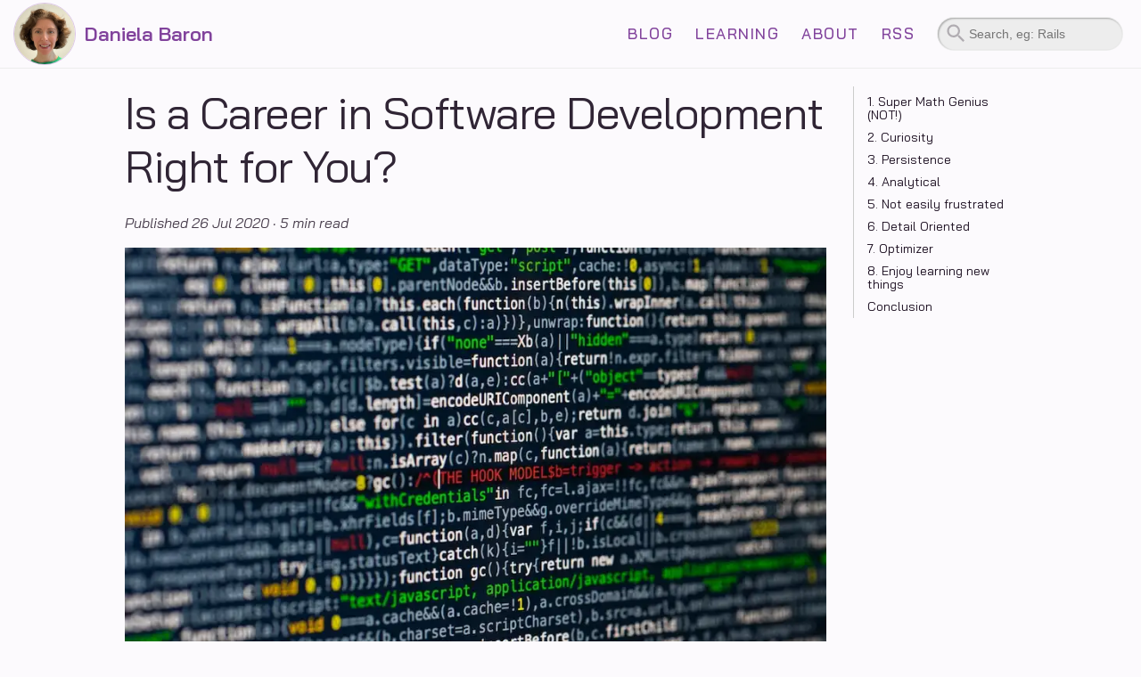

--- FILE ---
content_type: text/html; charset=utf-8
request_url: https://danielabaron.me/blog/is-career-in-software-development-right-for-you/
body_size: 268191
content:
<!DOCTYPE html><html><head><meta charSet="utf-8"/><meta http-equiv="x-ua-compatible" content="ie=edge"/><meta name="viewport" content="width=device-width, initial-scale=1, shrink-to-fit=no"/><meta name="generator" content="Gatsby 5.7.0"/><meta data-react-helmet="true" name="description" content="Some personality traits that make a good software developer"/><meta data-react-helmet="true" name="image" content="https://danielabaron.me/static/165c1acb2d4af24931e1c270690b9ce6/fc2d4/career-software-markus-spiske-Fa0pTKuoDVY-unsplash.jpg"/><meta data-react-helmet="true" name="google-site-verification" content="zmLm6qu34TLdeqUUPDF_K6faoqGqQincxyNZk7VsHgY"/><meta data-react-helmet="true" property="og:url" content="https://danielabaron.me/blog/is-career-in-software-development-right-for-you/"/><meta data-react-helmet="true" property="og:type" content="article"/><meta data-react-helmet="true" property="og:title" content="Is a Career in Software Development Right for You?"/><meta data-react-helmet="true" property="og:description" content="Some personality traits that make a good software developer"/><meta data-react-helmet="true" property="og:image" content="https://danielabaron.me/static/165c1acb2d4af24931e1c270690b9ce6/fc2d4/career-software-markus-spiske-Fa0pTKuoDVY-unsplash.jpg"/><meta data-react-helmet="true" name="twitter:card" content="summary_large_image"/><meta data-react-helmet="true" name="twitter:creator" content="@DanielaMBaron"/><meta data-react-helmet="true" name="twitter:title" content="Is a Career in Software Development Right for You?"/><meta data-react-helmet="true" name="twitter:description" content="Some personality traits that make a good software developer"/><meta data-react-helmet="true" name="twitter:image" content="https://danielabaron.me/static/165c1acb2d4af24931e1c270690b9ce6/fc2d4/career-software-markus-spiske-Fa0pTKuoDVY-unsplash.jpg"/><meta data-react-helmet="true" name="msapplication-TileColor" content="#ffffff"/><meta data-react-helmet="true" name="msapplication-TileImage" content="/ms-icon-144x144.png"/><meta data-react-helmet="true" name="theme-color" content="#ffffff"/><style data-href="/styles.4fff802b32149884b63b.css" data-identity="gatsby-global-css">a,abbr,acronym,address,applet,article,aside,audio,b,big,blockquote,body,canvas,caption,center,cite,code,dd,del,details,dfn,div,dl,dt,em,embed,fieldset,figcaption,figure,footer,form,h1,h2,h3,h4,h5,h6,header,hgroup,html,i,iframe,img,ins,kbd,label,legend,li,mark,menu,nav,object,ol,output,p,pre,q,ruby,s,samp,section,small,span,strike,strong,sub,summary,sup,table,tbody,td,tfoot,th,thead,time,tr,tt,u,ul,var,video{border:0;font-size:100%;font:inherit;margin:0;padding:0;vertical-align:baseline}article,aside,details,figcaption,figure,footer,header,hgroup,menu,nav,section{display:block}body{line-height:1}ol,ul{list-style:none}blockquote,q{quotes:none}blockquote:after,blockquote:before,q:after,q:before{content:"";content:none}table{border-collapse:collapse;border-spacing:0}a{color:inherit;text-decoration:inherit}button,input,textarea{border-radius:0;-webkit-border-radius:0}button,input{-webkit-appearance:none}html{-webkit-text-size-adjust:100%;-moz-text-size-adjust:100%;-ms-text-size-adjust:100%}:root{--brand:#81439c;--brand-lighten-5:#904bae;--brand-lighten-10:#9c5ab8;--brand-lighten-20:#b17ec7;--brand-lighten-30:#c7a1d7;--brand-lighten-40:#dcc5e6;--brand-lighten-50:#f1e9f5;--brand-lighten-55:#fcfafd;--brand-darken-10:#633478;--brand-darken-20:#462455;--brand-darken-30:#281531;--brand-darken-35:#1a0d1f;--brand-darken-40:#0b060d;--brand-saturate-5:#833da2;--brand-saturate-60:#9b00df;--brand-desaturate-35:#726a75;--brand-desaturate-39:#706e71;--brand-desaturate-35-transp-50:hsla(284,5%,44%,.5);--brand-complement:#9c8f43;--brand-complement-lighten-45:#eeead7;--brand-triadic-middle:#5e9c43;--basic-grey:#ebebeb;--brand-grey-light:#ededed;--brand-grey-medium:#ccc;--link-color:#5d93ff;--inactive-color:#bbb;--post-link-color:var(--brand-lighten-10);--post-link-color-brighten:var(--brand-saturate-5);--post-link-color-hover:#999;--post-strikethrough-color:var(--brand-lighten-5);--post-strikethrough-font-color:#404040;--memory-lane-background-color:#f0f8ff;--memory-lane-border-color:#add8e6;--memory-lane-text-color:#3b6a8e;--memory-lane-heading-color:#2a4d69;--base-font-color:var(--brand-darken-35);--base-font-family:"Bai Jamjuree",-apple-system,system-ui,"Segoe UI",Roboto,Oxygen-Sans,Ubuntu,Cantarell,"Helvetica Neue",sans-serif}html{box-sizing:border-box}*,:after,:before{box-sizing:inherit}body{color-adjust:exact!important;-moz-osx-font-smoothing:grayscale;-webkit-font-smoothing:antialiased;background-color:var(--brand-lighten-55);color:var(--base-font-color);font-family:var(--base-font-family);font-size:1rem;font-weight:400;line-height:26px;-webkit-print-color-adjust:exact!important}.markdown-subtitle{font-size:34px;font-weight:500;letter-spacing:-.5px;line-height:2.5rem;margin:45px 0 15px;opacity:.8}.markdown-sub-subtitle{font-size:1.4rem;font-weight:500;margin-bottom:5px}.markdown-link{background:linear-gradient(to bottom,var(--post-link-color-hover) 0,var(--post-link-color-hover) 100%);background-position:0 100%;background-repeat:repeat-x;background-size:3px 3px;border-radius:4px;color:var(--post-link-color);padding:3px;text-decoration:none;transition:background-size .4s}.markdown-link:hover{background-size:4px 50px;color:var(--post-link-color-brighten);text-decoration:none}.markdown-aside{background-color:var(--basic-grey);border-left:4px solid var(--brand);border-radius:0 8px 8px 0;margin:30px 0;padding:15px}.markdown-memory-lane{background-color:var(--memory-lane-background-color);border:2px solid var(--memory-lane-border-color);border-radius:15px;color:var(--memory-lane-text-color);margin:30px 0;padding:15px}.markdown-memory-lane h3{color:var(--memory-lane-heading-color);font-size:1.2rem;font-style:italic;font-weight:600;margin-bottom:10px;margin-top:0}.markdown-memory-lane p{margin-bottom:10px}.markdown-emphasis{font-style:italic}.markdown-strong{font-weight:700;opacity:.8}.markdown-para{margin-bottom:20px}.markdown-list-ordered{list-style:decimal;margin-bottom:15px;margin-left:20px}.markdown-list-item{padding-left:5px}.markdown-list-unordered{list-style-type:"→";margin-bottom:15px;margin-left:20px}.markdown-blockquote{border-left:3px solid var(--brand-triadic-middle);font-size:19px;font-style:italic;opacity:.8;padding-left:15px}.markdown-kbd{background-color:#e4e6e8;border:1px solid #9fa6ad;border-radius:3px;box-shadow:0 1px 1px rgba(12,13,14,.15),inset 0 1px 0 0 #fff;color:#000;display:inline-block;font-family:Arial,Helvetica Neue,Helvetica,sans-serif;font-size:14px;line-height:1.4;margin:0 .1em;padding:.1em .6em;text-shadow:0 1px 0 #fff;white-space:nowrap}.markdown-header-link svg{fill:var(--brand-darken-40)}.markdown-table{border-collapse:collapse;font-family:Arial,Helvetica,sans-serif;margin-bottom:15px;width:100%}.markdown-table td,.markdown-table th{border:1px solid #ddd;padding:6px}.markdown-table tr:nth-child(2n){background-color:#f2f2f2}.markdown-table th{background-color:var(--brand-lighten-10);color:#fff;padding-bottom:10px;padding-top:10px;text-align:left}.markdown-table tr:hover{background-color:#ddd}.markdown-table tr:has(td>.markdown-table-highlight){background-color:gold}.markdown-strikethrough{color:var(--post-strikethrough-font-color);font-family:sans-serif;-webkit-text-decoration:line-through wavy var(--post-strikethrough-color);text-decoration:line-through wavy var(--post-strikethrough-color)}.markdown-details{cursor:default;margin-bottom:15px}.rails-log-blue{color:#457ae6}.rails-log-cyan{color:#52becc}.rails-log-red{color:#e66565;font-weight:700}.rails-log-magenta{color:#9972e8}.design{background-color:#f9f;color:#662d66}.database{background-color:#fb9cbe;color:#662d41}.devops{background-color:#caacec;color:#472d66}.golang{background-color:#99ffe4;color:#2d6657}.java{background-color:#ffcead;color:#663b1f}.javascript{background-color:#9696ff;color:#292966}.linux{background-color:#9ce6ab;color:#2d6638}.python{background-color:#a6dee0;color:#1f6466}.rails{background-color:#d59ec6;color:#662d57}.ruby{background-color:#f99;color:#662d2d}.web-development{background-color:#ff9;color:#66422d}@font-face{font-display:swap;font-family:Bai Jamjuree;font-style:normal;font-weight:200;src:url([data-uri]) format("woff2"),url(/static/bai-jamjuree-all-200-normal-3fd7b534bd6f720af52bb6ca188a1946.woff) format("woff");unicode-range:u+0e01-0e5b,u+200c-200d,u+25cc}@font-face{font-display:swap;font-family:Bai Jamjuree;font-style:normal;font-weight:200;src:url([data-uri]) format("woff2"),url(/static/bai-jamjuree-all-200-normal-3fd7b534bd6f720af52bb6ca188a1946.woff) format("woff");unicode-range:u+0102-0103,u+0110-0111,u+0128-0129,u+0168-0169,u+01a0-01a1,u+01af-01b0,u+1ea0-1ef9,u+20ab}@font-face{font-display:swap;font-family:Bai Jamjuree;font-style:normal;font-weight:200;src:url([data-uri]) format("woff2"),url(/static/bai-jamjuree-all-200-normal-3fd7b534bd6f720af52bb6ca188a1946.woff) format("woff");unicode-range:u+0100-024f,u+0259,u+1e??,u+2020,u+20a0-20ab,u+20ad-20cf,u+2113,u+2c60-2c7f,u+a720-a7ff}@font-face{font-display:swap;font-family:Bai Jamjuree;font-style:normal;font-weight:200;src:url(/static/bai-jamjuree-latin-200-normal-9f8598d38c49197f9cfbd5d83307815d.woff2) format("woff2"),url(/static/bai-jamjuree-all-200-normal-3fd7b534bd6f720af52bb6ca188a1946.woff) format("woff");unicode-range:u+00??,u+0131,u+0152-0153,u+02bb-02bc,u+02c6,u+02da,u+02dc,u+2000-206f,u+2074,u+20ac,u+2122,u+2191,u+2193,u+2212,u+2215,u+feff,u+fffd}@font-face{font-display:swap;font-family:Bai Jamjuree;font-style:normal;font-weight:300;src:url([data-uri]) format("woff2"),url(/static/bai-jamjuree-all-300-normal-6fa76c52fb6165f9e2f9093708eeb37c.woff) format("woff");unicode-range:u+0e01-0e5b,u+200c-200d,u+25cc}@font-face{font-display:swap;font-family:Bai Jamjuree;font-style:normal;font-weight:300;src:url([data-uri]) format("woff2"),url(/static/bai-jamjuree-all-300-normal-6fa76c52fb6165f9e2f9093708eeb37c.woff) format("woff");unicode-range:u+0102-0103,u+0110-0111,u+0128-0129,u+0168-0169,u+01a0-01a1,u+01af-01b0,u+1ea0-1ef9,u+20ab}@font-face{font-display:swap;font-family:Bai Jamjuree;font-style:normal;font-weight:300;src:url([data-uri]) format("woff2"),url(/static/bai-jamjuree-all-300-normal-6fa76c52fb6165f9e2f9093708eeb37c.woff) format("woff");unicode-range:u+0100-024f,u+0259,u+1e??,u+2020,u+20a0-20ab,u+20ad-20cf,u+2113,u+2c60-2c7f,u+a720-a7ff}@font-face{font-display:swap;font-family:Bai Jamjuree;font-style:normal;font-weight:300;src:url(/static/bai-jamjuree-latin-300-normal-09313f1613f6887e29a8d8e1b3f81508.woff2) format("woff2"),url(/static/bai-jamjuree-all-300-normal-6fa76c52fb6165f9e2f9093708eeb37c.woff) format("woff");unicode-range:u+00??,u+0131,u+0152-0153,u+02bb-02bc,u+02c6,u+02da,u+02dc,u+2000-206f,u+2074,u+20ac,u+2122,u+2191,u+2193,u+2212,u+2215,u+feff,u+fffd}@font-face{font-display:swap;font-family:Bai Jamjuree;font-style:normal;font-weight:400;src:url([data-uri]) format("woff2"),url(/static/bai-jamjuree-all-400-normal-45c73591a6a423e0743f88bf7301402c.woff) format("woff");unicode-range:u+0e01-0e5b,u+200c-200d,u+25cc}@font-face{font-display:swap;font-family:Bai Jamjuree;font-style:normal;font-weight:400;src:url([data-uri]) format("woff2"),url(/static/bai-jamjuree-all-400-normal-45c73591a6a423e0743f88bf7301402c.woff) format("woff");unicode-range:u+0102-0103,u+0110-0111,u+0128-0129,u+0168-0169,u+01a0-01a1,u+01af-01b0,u+1ea0-1ef9,u+20ab}@font-face{font-display:swap;font-family:Bai Jamjuree;font-style:normal;font-weight:400;src:url([data-uri]) format("woff2"),url(/static/bai-jamjuree-all-400-normal-45c73591a6a423e0743f88bf7301402c.woff) format("woff");unicode-range:u+0100-024f,u+0259,u+1e??,u+2020,u+20a0-20ab,u+20ad-20cf,u+2113,u+2c60-2c7f,u+a720-a7ff}@font-face{font-display:swap;font-family:Bai Jamjuree;font-style:normal;font-weight:400;src:url(/static/bai-jamjuree-latin-400-normal-ca4d721827f404f6e08e089783b7ce57.woff2) format("woff2"),url(/static/bai-jamjuree-all-400-normal-45c73591a6a423e0743f88bf7301402c.woff) format("woff");unicode-range:u+00??,u+0131,u+0152-0153,u+02bb-02bc,u+02c6,u+02da,u+02dc,u+2000-206f,u+2074,u+20ac,u+2122,u+2191,u+2193,u+2212,u+2215,u+feff,u+fffd}@font-face{font-display:swap;font-family:Bai Jamjuree;font-style:italic;font-weight:400;src:url(/static/bai-jamjuree-thai-400-italic-0782505a00bfc75cfef6573bc7e77cf4.woff2) format("woff2"),url(/static/bai-jamjuree-all-400-italic-5363278f604dc98f788d276f4a2a7ee4.woff) format("woff");unicode-range:u+0e01-0e5b,u+200c-200d,u+25cc}@font-face{font-display:swap;font-family:Bai Jamjuree;font-style:italic;font-weight:400;src:url([data-uri]) format("woff2"),url(/static/bai-jamjuree-all-400-italic-5363278f604dc98f788d276f4a2a7ee4.woff) format("woff");unicode-range:u+0102-0103,u+0110-0111,u+0128-0129,u+0168-0169,u+01a0-01a1,u+01af-01b0,u+1ea0-1ef9,u+20ab}@font-face{font-display:swap;font-family:Bai Jamjuree;font-style:italic;font-weight:400;src:url([data-uri]) format("woff2"),url(/static/bai-jamjuree-all-400-italic-5363278f604dc98f788d276f4a2a7ee4.woff) format("woff");unicode-range:u+0100-024f,u+0259,u+1e??,u+2020,u+20a0-20ab,u+20ad-20cf,u+2113,u+2c60-2c7f,u+a720-a7ff}@font-face{font-display:swap;font-family:Bai Jamjuree;font-style:italic;font-weight:400;src:url(/static/bai-jamjuree-latin-400-italic-ae228b6c836223bb8464366961cf6edb.woff2) format("woff2"),url(/static/bai-jamjuree-all-400-italic-5363278f604dc98f788d276f4a2a7ee4.woff) format("woff");unicode-range:u+00??,u+0131,u+0152-0153,u+02bb-02bc,u+02c6,u+02da,u+02dc,u+2000-206f,u+2074,u+20ac,u+2122,u+2191,u+2193,u+2212,u+2215,u+feff,u+fffd}@font-face{font-display:swap;font-family:Bai Jamjuree;font-style:normal;font-weight:500;src:url([data-uri]) format("woff2"),url(/static/bai-jamjuree-all-500-normal-72d96c6d9161728a107d9144c03391ba.woff) format("woff");unicode-range:u+0e01-0e5b,u+200c-200d,u+25cc}@font-face{font-display:swap;font-family:Bai Jamjuree;font-style:normal;font-weight:500;src:url([data-uri]) format("woff2"),url(/static/bai-jamjuree-all-500-normal-72d96c6d9161728a107d9144c03391ba.woff) format("woff");unicode-range:u+0102-0103,u+0110-0111,u+0128-0129,u+0168-0169,u+01a0-01a1,u+01af-01b0,u+1ea0-1ef9,u+20ab}@font-face{font-display:swap;font-family:Bai Jamjuree;font-style:normal;font-weight:500;src:url([data-uri]) format("woff2"),url(/static/bai-jamjuree-all-500-normal-72d96c6d9161728a107d9144c03391ba.woff) format("woff");unicode-range:u+0100-024f,u+0259,u+1e??,u+2020,u+20a0-20ab,u+20ad-20cf,u+2113,u+2c60-2c7f,u+a720-a7ff}@font-face{font-display:swap;font-family:Bai Jamjuree;font-style:normal;font-weight:500;src:url(/static/bai-jamjuree-latin-500-normal-f225f446eaf3811079ccfabfd96f20dc.woff2) format("woff2"),url(/static/bai-jamjuree-all-500-normal-72d96c6d9161728a107d9144c03391ba.woff) format("woff");unicode-range:u+00??,u+0131,u+0152-0153,u+02bb-02bc,u+02c6,u+02da,u+02dc,u+2000-206f,u+2074,u+20ac,u+2122,u+2191,u+2193,u+2212,u+2215,u+feff,u+fffd}@font-face{font-display:swap;font-family:Bai Jamjuree;font-style:normal;font-weight:600;src:url([data-uri]) format("woff2"),url(/static/bai-jamjuree-all-600-normal-cec14d3d05bca0f56fcb26d0eb474f4b.woff) format("woff");unicode-range:u+0e01-0e5b,u+200c-200d,u+25cc}@font-face{font-display:swap;font-family:Bai Jamjuree;font-style:normal;font-weight:600;src:url([data-uri]) format("woff2"),url(/static/bai-jamjuree-all-600-normal-cec14d3d05bca0f56fcb26d0eb474f4b.woff) format("woff");unicode-range:u+0102-0103,u+0110-0111,u+0128-0129,u+0168-0169,u+01a0-01a1,u+01af-01b0,u+1ea0-1ef9,u+20ab}@font-face{font-display:swap;font-family:Bai Jamjuree;font-style:normal;font-weight:600;src:url([data-uri]) format("woff2"),url(/static/bai-jamjuree-all-600-normal-cec14d3d05bca0f56fcb26d0eb474f4b.woff) format("woff");unicode-range:u+0100-024f,u+0259,u+1e??,u+2020,u+20a0-20ab,u+20ad-20cf,u+2113,u+2c60-2c7f,u+a720-a7ff}@font-face{font-display:swap;font-family:Bai Jamjuree;font-style:normal;font-weight:600;src:url(/static/bai-jamjuree-latin-600-normal-c9bfde392883fbe8d0c6e2ae7ea384eb.woff2) format("woff2"),url(/static/bai-jamjuree-all-600-normal-cec14d3d05bca0f56fcb26d0eb474f4b.woff) format("woff");unicode-range:u+00??,u+0131,u+0152-0153,u+02bb-02bc,u+02c6,u+02da,u+02dc,u+2000-206f,u+2074,u+20ac,u+2122,u+2191,u+2193,u+2212,u+2215,u+feff,u+fffd}@font-face{font-display:swap;font-family:Bai Jamjuree;font-style:normal;font-weight:700;src:url([data-uri]) format("woff2"),url(/static/bai-jamjuree-all-700-normal-3d07cb36c22ba188a1a48c7b3f8c5e52.woff) format("woff");unicode-range:u+0e01-0e5b,u+200c-200d,u+25cc}@font-face{font-display:swap;font-family:Bai Jamjuree;font-style:normal;font-weight:700;src:url([data-uri]) format("woff2"),url(/static/bai-jamjuree-all-700-normal-3d07cb36c22ba188a1a48c7b3f8c5e52.woff) format("woff");unicode-range:u+0102-0103,u+0110-0111,u+0128-0129,u+0168-0169,u+01a0-01a1,u+01af-01b0,u+1ea0-1ef9,u+20ab}@font-face{font-display:swap;font-family:Bai Jamjuree;font-style:normal;font-weight:700;src:url([data-uri]) format("woff2"),url(/static/bai-jamjuree-all-700-normal-3d07cb36c22ba188a1a48c7b3f8c5e52.woff) format("woff");unicode-range:u+0100-024f,u+0259,u+1e??,u+2020,u+20a0-20ab,u+20ad-20cf,u+2113,u+2c60-2c7f,u+a720-a7ff}@font-face{font-display:swap;font-family:Bai Jamjuree;font-style:normal;font-weight:700;src:url(/static/bai-jamjuree-latin-700-normal-52630c2579bab1421da923903ff0d645.woff2) format("woff2"),url(/static/bai-jamjuree-all-700-normal-3d07cb36c22ba188a1a48c7b3f8c5e52.woff) format("woff");unicode-range:u+00??,u+0131,u+0152-0153,u+02bb-02bc,u+02c6,u+02da,u+02dc,u+2000-206f,u+2074,u+20ac,u+2122,u+2191,u+2193,u+2212,u+2215,u+feff,u+fffd}@font-face{font-display:swap;font-family:Figtree;font-style:normal;font-weight:300;src:url([data-uri]) format("woff2"),url(/static/figtree-all-300-normal-8e3ec2db3234930eebe7aa10fa798225.woff) format("woff");unicode-range:u+0100-024f,u+0259,u+1e??,u+2020,u+20a0-20ab,u+20ad-20cf,u+2113,u+2c60-2c7f,u+a720-a7ff}@font-face{font-display:swap;font-family:Figtree;font-style:normal;font-weight:300;src:url([data-uri]) format("woff2"),url(/static/figtree-all-300-normal-8e3ec2db3234930eebe7aa10fa798225.woff) format("woff");unicode-range:u+00??,u+0131,u+0152-0153,u+02bb-02bc,u+02c6,u+02da,u+02dc,u+2000-206f,u+2074,u+20ac,u+2122,u+2191,u+2193,u+2212,u+2215,u+feff,u+fffd}@font-face{font-display:swap;font-family:Figtree;font-style:italic;font-weight:300;src:url([data-uri]) format("woff2"),url(/static/figtree-all-300-italic-1adb49815fea511e9c23ef63dd36fc6b.woff) format("woff");unicode-range:u+0100-024f,u+0259,u+1e??,u+2020,u+20a0-20ab,u+20ad-20cf,u+2113,u+2c60-2c7f,u+a720-a7ff}@font-face{font-display:swap;font-family:Figtree;font-style:italic;font-weight:300;src:url(/static/figtree-latin-300-italic-25fd619cdfa50c94a67c3be4ee137f9c.woff2) format("woff2"),url(/static/figtree-all-300-italic-1adb49815fea511e9c23ef63dd36fc6b.woff) format("woff");unicode-range:u+00??,u+0131,u+0152-0153,u+02bb-02bc,u+02c6,u+02da,u+02dc,u+2000-206f,u+2074,u+20ac,u+2122,u+2191,u+2193,u+2212,u+2215,u+feff,u+fffd}@font-face{font-display:swap;font-family:Figtree;font-style:normal;font-weight:400;src:url([data-uri]) format("woff2"),url(/static/figtree-all-400-normal-a52085187d052ee50a96cee40f38edb4.woff) format("woff");unicode-range:u+0100-024f,u+0259,u+1e??,u+2020,u+20a0-20ab,u+20ad-20cf,u+2113,u+2c60-2c7f,u+a720-a7ff}@font-face{font-display:swap;font-family:Figtree;font-style:normal;font-weight:400;src:url(/static/figtree-latin-400-normal-1d6396d327d66a8d9e0d1e7cfec136b5.woff2) format("woff2"),url(/static/figtree-all-400-normal-a52085187d052ee50a96cee40f38edb4.woff) format("woff");unicode-range:u+00??,u+0131,u+0152-0153,u+02bb-02bc,u+02c6,u+02da,u+02dc,u+2000-206f,u+2074,u+20ac,u+2122,u+2191,u+2193,u+2212,u+2215,u+feff,u+fffd}@font-face{font-display:swap;font-family:Figtree;font-style:italic;font-weight:400;src:url([data-uri]) format("woff2"),url(/static/figtree-all-400-italic-adfd6dab59d390ae0c0d383f8a8acd39.woff) format("woff");unicode-range:u+0100-024f,u+0259,u+1e??,u+2020,u+20a0-20ab,u+20ad-20cf,u+2113,u+2c60-2c7f,u+a720-a7ff}@font-face{font-display:swap;font-family:Figtree;font-style:italic;font-weight:400;src:url(/static/figtree-latin-400-italic-ffaed4ca34fba872ae4d0306414a0cd3.woff2) format("woff2"),url(/static/figtree-all-400-italic-adfd6dab59d390ae0c0d383f8a8acd39.woff) format("woff");unicode-range:u+00??,u+0131,u+0152-0153,u+02bb-02bc,u+02c6,u+02da,u+02dc,u+2000-206f,u+2074,u+20ac,u+2122,u+2191,u+2193,u+2212,u+2215,u+feff,u+fffd}@font-face{font-display:swap;font-family:Figtree;font-style:normal;font-weight:500;src:url([data-uri]) format("woff2"),url(/static/figtree-all-500-normal-44e9b832c80346d0ff94eb8028bf259e.woff) format("woff");unicode-range:u+0100-024f,u+0259,u+1e??,u+2020,u+20a0-20ab,u+20ad-20cf,u+2113,u+2c60-2c7f,u+a720-a7ff}@font-face{font-display:swap;font-family:Figtree;font-style:normal;font-weight:500;src:url(/static/figtree-latin-500-normal-dba7178f6a8b8edfdfc34d341b08307e.woff2) format("woff2"),url(/static/figtree-all-500-normal-44e9b832c80346d0ff94eb8028bf259e.woff) format("woff");unicode-range:u+00??,u+0131,u+0152-0153,u+02bb-02bc,u+02c6,u+02da,u+02dc,u+2000-206f,u+2074,u+20ac,u+2122,u+2191,u+2193,u+2212,u+2215,u+feff,u+fffd}@font-face{font-display:swap;font-family:Figtree;font-style:italic;font-weight:500;src:url([data-uri]) format("woff2"),url(/static/figtree-all-500-italic-975761c83bc26e1c61c61ed7f0f708e7.woff) format("woff");unicode-range:u+0100-024f,u+0259,u+1e??,u+2020,u+20a0-20ab,u+20ad-20cf,u+2113,u+2c60-2c7f,u+a720-a7ff}@font-face{font-display:swap;font-family:Figtree;font-style:italic;font-weight:500;src:url(/static/figtree-latin-500-italic-4b463e63eb8deaad943d77bdcef00403.woff2) format("woff2"),url(/static/figtree-all-500-italic-975761c83bc26e1c61c61ed7f0f708e7.woff) format("woff");unicode-range:u+00??,u+0131,u+0152-0153,u+02bb-02bc,u+02c6,u+02da,u+02dc,u+2000-206f,u+2074,u+20ac,u+2122,u+2191,u+2193,u+2212,u+2215,u+feff,u+fffd}@font-face{font-display:swap;font-family:Figtree;font-style:normal;font-weight:600;src:url([data-uri]) format("woff2"),url(/static/figtree-all-600-normal-93ce25a08f261b057cdfd76a75fc41bf.woff) format("woff");unicode-range:u+0100-024f,u+0259,u+1e??,u+2020,u+20a0-20ab,u+20ad-20cf,u+2113,u+2c60-2c7f,u+a720-a7ff}@font-face{font-display:swap;font-family:Figtree;font-style:normal;font-weight:600;src:url(/static/figtree-latin-600-normal-5ea13226b25ad1f3acd4625745b68b15.woff2) format("woff2"),url(/static/figtree-all-600-normal-93ce25a08f261b057cdfd76a75fc41bf.woff) format("woff");unicode-range:u+00??,u+0131,u+0152-0153,u+02bb-02bc,u+02c6,u+02da,u+02dc,u+2000-206f,u+2074,u+20ac,u+2122,u+2191,u+2193,u+2212,u+2215,u+feff,u+fffd}@font-face{font-display:swap;font-family:Figtree;font-style:italic;font-weight:600;src:url([data-uri]) format("woff2"),url(/static/figtree-all-600-italic-6a76d296c5afea59b896451fdf26d946.woff) format("woff");unicode-range:u+0100-024f,u+0259,u+1e??,u+2020,u+20a0-20ab,u+20ad-20cf,u+2113,u+2c60-2c7f,u+a720-a7ff}@font-face{font-display:swap;font-family:Figtree;font-style:italic;font-weight:600;src:url(/static/figtree-latin-600-italic-a0a3d2d02183f10d51dc89146acfb775.woff2) format("woff2"),url(/static/figtree-all-600-italic-6a76d296c5afea59b896451fdf26d946.woff) format("woff");unicode-range:u+00??,u+0131,u+0152-0153,u+02bb-02bc,u+02c6,u+02da,u+02dc,u+2000-206f,u+2074,u+20ac,u+2122,u+2191,u+2193,u+2212,u+2215,u+feff,u+fffd}@font-face{font-display:swap;font-family:Figtree;font-style:normal;font-weight:700;src:url([data-uri]) format("woff2"),url(/static/figtree-all-700-normal-2e4eef32b6e26a258a738d71d37b298e.woff) format("woff");unicode-range:u+0100-024f,u+0259,u+1e??,u+2020,u+20a0-20ab,u+20ad-20cf,u+2113,u+2c60-2c7f,u+a720-a7ff}@font-face{font-display:swap;font-family:Figtree;font-style:normal;font-weight:700;src:url(/static/figtree-latin-700-normal-b8f9e2312359ebdda7b1c199f13d2c91.woff2) format("woff2"),url(/static/figtree-all-700-normal-2e4eef32b6e26a258a738d71d37b298e.woff) format("woff");unicode-range:u+00??,u+0131,u+0152-0153,u+02bb-02bc,u+02c6,u+02da,u+02dc,u+2000-206f,u+2074,u+20ac,u+2122,u+2191,u+2193,u+2212,u+2215,u+feff,u+fffd}@font-face{font-display:swap;font-family:Figtree;font-style:italic;font-weight:700;src:url([data-uri]) format("woff2"),url(/static/figtree-all-700-italic-1cc36e0db86aa4a4bd5499bdd614abaa.woff) format("woff");unicode-range:u+0100-024f,u+0259,u+1e??,u+2020,u+20a0-20ab,u+20ad-20cf,u+2113,u+2c60-2c7f,u+a720-a7ff}@font-face{font-display:swap;font-family:Figtree;font-style:italic;font-weight:700;src:url(/static/figtree-latin-700-italic-1603200ab84bb4d7d6154dfdd00f398c.woff2) format("woff2"),url(/static/figtree-all-700-italic-1cc36e0db86aa4a4bd5499bdd614abaa.woff) format("woff");unicode-range:u+00??,u+0131,u+0152-0153,u+02bb-02bc,u+02c6,u+02da,u+02dc,u+2000-206f,u+2074,u+20ac,u+2122,u+2191,u+2193,u+2212,u+2215,u+feff,u+fffd}@font-face{font-display:swap;font-family:Figtree;font-style:normal;font-weight:800;src:url([data-uri]) format("woff2"),url(/static/figtree-all-800-normal-18cb3946a16fd3daf693fbbeb10eec8d.woff) format("woff");unicode-range:u+0100-024f,u+0259,u+1e??,u+2020,u+20a0-20ab,u+20ad-20cf,u+2113,u+2c60-2c7f,u+a720-a7ff}@font-face{font-display:swap;font-family:Figtree;font-style:normal;font-weight:800;src:url(/static/figtree-latin-800-normal-24416d14ca095e0a46b0d9cfacd19dcc.woff2) format("woff2"),url(/static/figtree-all-800-normal-18cb3946a16fd3daf693fbbeb10eec8d.woff) format("woff");unicode-range:u+00??,u+0131,u+0152-0153,u+02bb-02bc,u+02c6,u+02da,u+02dc,u+2000-206f,u+2074,u+20ac,u+2122,u+2191,u+2193,u+2212,u+2215,u+feff,u+fffd}@font-face{font-display:swap;font-family:Figtree;font-style:italic;font-weight:800;src:url([data-uri]) format("woff2"),url(/static/figtree-all-800-italic-38080b9d5cb03880ed2b1c124de4a68c.woff) format("woff");unicode-range:u+0100-024f,u+0259,u+1e??,u+2020,u+20a0-20ab,u+20ad-20cf,u+2113,u+2c60-2c7f,u+a720-a7ff}@font-face{font-display:swap;font-family:Figtree;font-style:italic;font-weight:800;src:url(/static/figtree-latin-800-italic-fe0e5613d2e405741452e909bea254dd.woff2) format("woff2"),url(/static/figtree-all-800-italic-38080b9d5cb03880ed2b1c124de4a68c.woff) format("woff");unicode-range:u+00??,u+0131,u+0152-0153,u+02bb-02bc,u+02c6,u+02da,u+02dc,u+2000-206f,u+2074,u+20ac,u+2122,u+2191,u+2193,u+2212,u+2215,u+feff,u+fffd}@font-face{font-display:swap;font-family:Figtree;font-style:normal;font-weight:900;src:url([data-uri]) format("woff2"),url(/static/figtree-all-900-normal-998586efe9f20e37ea00e7b2db9fa0c8.woff) format("woff");unicode-range:u+0100-024f,u+0259,u+1e??,u+2020,u+20a0-20ab,u+20ad-20cf,u+2113,u+2c60-2c7f,u+a720-a7ff}@font-face{font-display:swap;font-family:Figtree;font-style:normal;font-weight:900;src:url(/static/figtree-latin-900-normal-631258090dfa128b42d2d64a68494e05.woff2) format("woff2"),url(/static/figtree-all-900-normal-998586efe9f20e37ea00e7b2db9fa0c8.woff) format("woff");unicode-range:u+00??,u+0131,u+0152-0153,u+02bb-02bc,u+02c6,u+02da,u+02dc,u+2000-206f,u+2074,u+20ac,u+2122,u+2191,u+2193,u+2212,u+2215,u+feff,u+fffd}@font-face{font-display:swap;font-family:Figtree;font-style:italic;font-weight:900;src:url([data-uri]) format("woff2"),url(/static/figtree-all-900-italic-d31ca6d5533d320852bb05c0813506b0.woff) format("woff");unicode-range:u+0100-024f,u+0259,u+1e??,u+2020,u+20a0-20ab,u+20ad-20cf,u+2113,u+2c60-2c7f,u+a720-a7ff}@font-face{font-display:swap;font-family:Figtree;font-style:italic;font-weight:900;src:url(/static/figtree-latin-900-italic-e529f6d280f99c59ae5aa56cda77d7aa.woff2) format("woff2"),url(/static/figtree-all-900-italic-d31ca6d5533d320852bb05c0813506b0.woff) format("woff");unicode-range:u+00??,u+0131,u+0152-0153,u+02bb-02bc,u+02c6,u+02da,u+02dc,u+2000-206f,u+2074,u+20ac,u+2122,u+2191,u+2193,u+2212,u+2215,u+feff,u+fffd}.layout-module--container--78b04{margin:0 auto}@media (max-width:768px){.layout-module--container--78b04{margin:0 16px}}@media (max-width:640px){.layout-module--container--78b04{margin:0 16px}}.header-module--container--5cb9d{border-bottom:1px solid var(--brand-grey-light)}.header-module--inner--38c34{align-items:center;display:flex;justify-content:space-between;margin:0 20px;padding:3px 0}.header-module--logo--9932e{align-items:center;display:flex;margin-left:-5px}.header-module--profile-wrapper--3824f{border:1px solid var(--brand-lighten-40);border-radius:50%;height:70px;overflow:hidden;position:relative;width:70px}.header-module--profile-img--73fe2{height:100%;left:0;object-fit:cover;object-position:center center;position:absolute;top:0;width:100%}.header-module--header-item--22c1a{color:var(--brand);font-size:22px}.header-module--title--de67b{font-weight:600;margin-left:10px}.header-module--nav-list--0a1ac{display:flex;flex-direction:row}.header-module--nav-item--072b8{font-weight:500;margin-left:15px}@media (max-width:640px){.header-module--container--5cb9d{border-bottom:none}.header-module--inner--38c34{margin:0}}.nav-menu-responsive-module--nav-open--b37d2{align-items:center;background:var(--brand-complement-lighten-45);display:flex;height:100%;justify-content:center;left:0;opacity:.95;position:absolute;top:0;width:100%;z-index:100}.nav-menu-responsive-module--nav-list--f4bb2{display:flex;flex-direction:column;text-align:center;width:100%}.nav-menu-responsive-module--header-item--daf5a{color:var(--brand-saturate-5)}.nav-menu-responsive-module--nav-item--d301c{box-shadow:5px 5px 5px 5px var(--brand-desaturate-35-transp-50);font-weight:500;margin-bottom:20px;margin-left:25px;margin-right:45px}.nav-menu-responsive-module--menu-button--4a5f9{background-color:transparent;border-color:transparent;color:var(--brand-darken-10);cursor:pointer;height:55px;width:55px}.nav-menu-responsive-module--menu-button-close--a460d{position:absolute;right:10px;top:10px}.nav-menu-responsive-module--nav-link--c4c8f{font-size:20px;font-weight:500;letter-spacing:2.5px;line-height:2.5;padding:15px 40%;text-transform:uppercase}.nav-menu-responsive-module--active--3fa06{color:var(--brand-darken-10)}.nav-menu-module--nav-list--65693{align-items:center;display:flex;flex-direction:row}.nav-menu-module--header-item--da628{color:var(--brand);font-size:17px;letter-spacing:1.5px;text-transform:uppercase}.nav-menu-module--nav-item--381bf{font-weight:500;margin-left:25px}.nav-menu-module--active--cf101{color:var(--brand-darken-20);cursor:inherit}.search-input-module--wrapper--c44ab{color:var(--brand-desaturate-35-transp-50);position:relative}.search-input-module--wrapper--c44ab svg{left:8px;position:absolute;top:5px}.search-input-module--search--f8c36{background-color:var(--brand-grey-light);border:1px solid transparent;border-radius:30px;box-shadow:inset 1px 1px 2px 0 rgba(0,0,0,.3);-webkit-box-shadow:inset 1px 1px 2px 0 rgba(0,0,0,.3);-moz-box-shadow:inset 1px 1px 2px 0 rgba(0,0,0,.3);color:rgba(0,0,0,.8);font-size:14px;padding-bottom:10px;padding-left:35px;padding-top:10px}.search-input-module--search--f8c36:focus{border-color:var(--brand-lighten-40);box-shadow:0 0 10px var(--brand-lighten-40);outline:none!important}.footer-module--container--f1eb9{margin-top:50px;text-align:center}.footer-module--sep--018b1{margin-bottom:30px;opacity:.2}.footer-module--copy--5e14d{font-size:1.1rem;opacity:.7}.footer-module--social--912f1{margin-top:25px}.footer-module--social--912f1 a{display:inline-block;margin-left:15px}.footer-module--social--912f1 a:first-child{margin-left:0}.footer-module--footer-icon--26004{color:var(--base-font-color);font-size:1.7em;opacity:.7;transition:all .3s ease}.footer-module--footer-icon--26004:hover{color:var(--brand-saturate-5);opacity:1}@media (max-width:768px){.footer-module--social--912f1 a{margin-left:25px}.footer-module--footer-icon--26004{font-size:2em}}.about-module--container--41d1b{font-size:1.2em;margin:0 auto;max-width:1000px}.about-module--header--e0119{font-size:50px;letter-spacing:-1.5px;line-height:60px;margin:20px 0;opacity:.9}.about-module--subheader--c59ee{font-size:34px;font-weight:500;letter-spacing:-.5px;line-height:2.5rem;margin:45px 0 15px;opacity:.8}.about-module--para--f1d47{font-size:20px;line-height:30px;margin-bottom:25px;margin-top:10px}.about-module--link--36a44{background:linear-gradient(to bottom,var(--post-link-color-hover) 0,var(--post-link-color-hover) 100%);background-position:0 100%;background-repeat:repeat-x;background-size:3px 3px;border-radius:4px;color:var(--post-link-color);padding:3px;text-decoration:none;transition:background-size .4s}.about-module--link--36a44:hover{background-size:4px 50px;color:var(--post-link-color-brighten);text-decoration:none}.intro-module--container--30214{font-size:18px;line-height:1.4;margin-bottom:50px;margin-top:50px}.intro-module--para--bcec6{font-size:20px;margin-bottom:25px}.article-list-mini-module--container--3c416{flex:1 1;width:0}.article-list-mini-module--header--22e39{color:#81439c;font-size:22px;font-weight:500;letter-spacing:1.5px;margin-bottom:25px;text-transform:uppercase}.article-list-mini-module--article--1794f{margin-bottom:20px}.article-list-mini-module--articleTitle--f889f{color:#1a0d1f;font-size:20px;font-weight:500;margin-bottom:5px}.article-list-mini-module--articleTitle--f889f:hover{border-bottom:1px solid var(--base-font-color)}.article-list-mini-module--articleDate--1d80f{color:#1a0d1f;font-size:18px;opacity:.8}@media (max-width:768px){.article-list-mini-module--container--3c416{flex:initial;width:auto}}.index-module--container--f8c32{margin:0 auto;max-width:950px}.index-module--articles--c1420{display:flex;gap:25px;justify-content:space-between;margin-top:30px}@media (max-width:768px){.index-module--articles--c1420{flex-direction:column;gap:30px}}.intro-module--container--48d4c{font-size:20px;line-height:28px;margin-bottom:30px;margin-top:50px}.course-list-module--container--0201c{display:grid;gap:2rem;grid-template-columns:repeat(auto-fit,minmax(250px,1fr));margin-top:2rem}.course-module--container--10ccc{background-color:#fff;border:1px solid transparent;border-radius:5px;box-shadow:2px 2px 8px 0 rgba(0,0,0,.2);font-family:Figtree,-apple-system,system-ui,Segoe UI,Roboto,Oxygen-Sans,Ubuntu,Cantarell,Helvetica Neue,sans-serif;max-width:300px;padding:20px;transition:box-shadow .3s ease-in-out}.course-module--container--10ccc:hover{box-shadow:4px 4px 10px 0 rgba(0,0,0,.4)}.course-module--container--10ccc:hover .course-module--image--ba2ec{filter:brightness(85%)}.course-module--imgwrapper--734eb{margin-bottom:20px}.course-module--image--ba2ec{border-radius:5px;filter:brightness(75%);transition:filter .3s ease}.course-module--myInfo--116ce{align-items:center;display:flex;font-size:14px;justify-content:space-between}.course-module--categoryWrapper--55fdb{border-radius:5px;display:inline-block;font-size:13px;font-weight:600;margin-bottom:15px;padding:0 15px 0 8px;text-transform:capitalize}.course-module--categoryContent--ae6c4{align-items:center;display:flex}.course-module--point--cd380{display:inline-block;font-size:20px;margin-right:3px}.course-module--title--c744a{font-size:18px;font-weight:600;margin-bottom:15px;opacity:.8}.course-module--iconWithText--2aee4{align-items:center;display:flex;justify-content:space-between}.course-module--iconLink--70868,.course-module--iconText--b7a48{margin-left:5px;margin-top:1px;opacity:.6}.course-module--iconLink--70868{transition:opacity .3s ease}.course-module--iconLink--70868:hover{opacity:.8}.course-module--icon--67603{opacity:.6}.article-module--container--dfbc1{margin-top:25px;padding-right:150px}.article-module--title--07235{font-size:1.5rem;font-weight:600;line-height:40px;opacity:.9}.article-module--title--07235:hover{border-bottom:1px solid var(--base-font-color)}.article-module--subheader--b965d{display:flex;font-size:.9em;font-weight:600;letter-spacing:1.4px;text-transform:uppercase}.article-module--excerpt--5f9f0{font-size:18px}.article-module--date--3fb41{margin-right:10px;opacity:.7}.article-module--category--34a0f{color:var(--brand-lighten-10)}.article-module--read--32839{color:var(--link-color)}.article-module--read--32839:hover{border-bottom:1px solid var(--link-color)}@media (max-width:768px){.article-module--container--dfbc1{padding-right:50px}}@media (max-width:640px){.article-module--container--dfbc1{padding-right:0}.article-module--title--07235{line-height:30px}}.all-link-module--all-link--2ef2d{background-color:var(--brand-lighten-10);border:1px solid transparent;border-radius:10px;box-shadow:2px 2px 4px 0 rgba(0,0,0,.3);-webkit-box-shadow:2px 2px 4px 0 rgba(0,0,0,.3);-moz-box-shadow:2px 2px 4px 0 rgba(0,0,0,.3);color:#fff;display:inline-block;font-size:16px;font-weight:500;letter-spacing:1.1px;line-height:35px;padding:0 25px;text-align:center;text-transform:uppercase;transition:all .3s ease}.all-link-module--all-link--2ef2d:hover{background-color:var(--brand-lighten-5)}._404-module--container--8525d{align-items:center;display:flex;flex-direction:column;margin:0 auto;max-width:900px}._404-module--main--94727{font-size:15rem;font-weight:200;line-height:1.3;opacity:.7}._404-module--submain--c88c6{font-size:2.5rem;font-weight:500;line-height:1;margin-bottom:20px;opacity:.7}._404-module--message--653bd{font-size:1.5rem;font-weight:300;line-height:1;opacity:.7;text-transform:uppercase}@media (max-width:768px){._404-module--container--8525d{margin:5px 0}._404-module--main--94727{font-size:9rem;line-height:1.1}._404-module--submain--c88c6{font-size:2rem}._404-module--message--653bd{font-size:1.3rem}}.learning-module--container--dd71e{margin:0 auto;max-width:900px}.learning-module--all--12ba3{margin-top:30px}.search-results-module--outer--36bca{margin:0 auto;max-width:900px}.search-results-module--container--19066{margin:30px 0}.search-results-module--header--feb57{font-size:14px;font-weight:500;letter-spacing:1.3px;opacity:.8;text-transform:uppercase}.search-results-module--term--e6703{font-size:18px;font-style:italic;font-weight:600;opacity:1;text-transform:none}.search-results-module--suggestion--1ba16{font-size:20px;margin:30px 0 50px}.search-results-module--suggestion--1ba16 a{background:linear-gradient(to bottom,var(--post-link-color-hover) 0,var(--post-link-color-hover) 100%);background-position:0 100%;background-repeat:repeat-x;background-size:3px 3px;border-radius:4px;color:var(--post-link-color);padding:3px;text-decoration:none;transition:background-size .4s}.search-results-module--suggestion--1ba16 a:hover{background-size:4px 50px;color:var(--post-link-color-brighten);text-decoration:none}.pagination-module--container--01ce7{height:30px;margin:20px 0}.pagination-module--pagination--b5adf{color:var(--brand-lighten-10);font-size:26px;font-weight:700;letter-spacing:1.1px;line-height:26px;text-transform:uppercase}.pagination-module--pagination--b5adf:hover{color:var(--link-color)}.pagination-module--inactive--81b63{color:var(--inactive-color);pointer-events:none}.pagination-module--prev--1ad2d{float:left}.pagination-module--next--4d6d4{float:right}.blog-list-module--container--d6c7d{margin:0 auto;max-width:900px}.related-posts-module--container--2996c{margin-top:60px}.related-posts-module--postsContainer--35b6b{align-content:space-around;display:flex;flex-direction:row;flex-wrap:wrap;justify-content:space-between;row-gap:30px}.related-posts-module--header--7f48c{font-size:34px;font-weight:500;letter-spacing:-.5px;line-height:2.5rem;margin:45px 0 25px;opacity:.8}.related-posts-module--postLink--9a990{display:inline-block}.related-posts-module--postImage--25331{border-radius:3px;opacity:.9;transition:all .3s ease}.related-posts-module--postTitle--fe5d3{font-size:18px;font-weight:500;max-width:270px;opacity:.9;transition:all .3s ease}.related-posts-module--postLink--9a990:hover .related-posts-module--postImage--25331{opacity:1}.related-posts-module--postLink--9a990:hover .related-posts-module--postTitle--fe5d3{opacity:1;text-decoration:underline}.post-module--container--b5629{margin:0 auto;max-width:1000px}.post-module--wrapper--c82e6{display:flex}.post-module--main--4dba7{width:85%}.post-module--toc--4b858{margin-left:30px;margin-top:20px}.post-module--toclist--9a634{border-left:1px solid var(--brand-grey-medium);font-size:14px;overflow-y:auto;position:-webkit-sticky;position:sticky;top:25px}.post-module--toclist--9a634 li{line-height:15px;margin:5px 0;padding:5px 0 0}.post-module--toclist--9a634>ul>li{margin-left:15px}.post-module--toclist--9a634>ul>li>ul>li{margin-left:20px}.post-module--toclist--9a634 a{transition:all .3s ease}.post-module--toclist--9a634 a:hover{color:var(--brand-saturate-60)}.post-module--title--a219d{font-size:50px;letter-spacing:-1.5px;line-height:60px;margin:20px 0;opacity:.9}.post-module--published--07864{font-style:italic;font-weight:300;margin:15px 0;opacity:.8}.post-module--feature-image--9f316{margin-bottom:20px}.post-module--content--6da23{font-size:18px;line-height:30px}.post-module--content--6da23 code{background-color:rgba(27,31,35,.05);border-radius:6px;font-family:Fira Code,SFMono-Regular,Menlo,Monaco,Consolas,Liberation Mono,Courier New,monospace;font-size:95%;margin:0;padding:.2em .4em}.post-module--content--6da23 pre{font-family:SFMono-Regular,Menlo,Monaco,Consolas,Liberation Mono,Courier New,monospace;font-size:1rem;margin-bottom:20px;padding-top:25px}.post-module--content--6da23 pre[data-language]:before{background:#f7df1e;border-radius:4px;color:#000;font-family:SFMono-Regular,Menlo,Monaco,Consolas,Liberation Mono,Courier New,monospace;font-size:.75rem;left:0;letter-spacing:.075em;line-height:1;padding:3px;position:absolute;text-align:right;text-transform:uppercase;top:0}.post-module--content--6da23 pre[data-language=applescript]:before{content:"applescript"}.post-module--content--6da23 pre[data-language=bash]:before{content:"bash"}.post-module--content--6da23 pre[data-language=js]:before{content:"js"}.post-module--content--6da23 pre[data-language=ruby]:before{content:"ruby"}.post-module--content--6da23 pre[data-language=yml]:before{content:"yml"}.post-module--content--6da23 pre[data-language=erb]:before{content:"erb"}.post-module--content--6da23 pre[data-language=json]:before{content:"json"}.post-module--content--6da23 pre[data-language=javascript]:before{content:"javascript"}.post-module--content--6da23 pre[data-language=gherkin]:before{content:"gherkin"}.post-module--content--6da23 pre[data-language=html]:before{content:"html"}.post-module--content--6da23 pre[data-language=http]:before{content:"http"}.post-module--content--6da23 pre[data-language=markdown]:before{content:"markdown"}.post-module--content--6da23 pre[data-language=sql]:before{content:"sql"}.post-module--content--6da23 pre[data-language=python]:before{content:"python"}.post-module--content--6da23 pre[data-language=nomad]:before{content:"nomad"}.post-module--content--6da23 pre[data-language=Makefile]:before{content:"Makefile"}.post-module--content--6da23 pre[data-language=Dockerfile]:before{content:"Dockerfile"}.post-module--content--6da23 pre[data-language=graphql]:before{content:"graphql"}.post-module--content--6da23 pre[data-language=xml]:before{content:"xml"}@media (max-width:1280px){.post-module--content--6da23 ul{list-style-position:inside;list-style-type:disc}}@media (max-width:768px){.post-module--wrapper--c82e6{display:block}.post-module--main--4dba7{width:100%}.post-module--toc--4b858{display:none}.post-module--title--a219d{font-size:2.3rem;line-height:40px}}@media (max-width:640px){.post-module--wrapper--c82e6{display:block}.post-module--main--4dba7{width:100%}.post-module--toc--4b858{display:none}.post-module--title--a219d{font-size:2rem;line-height:40px}.post-module--content--6da23 h2{margin:40px 0 15px}}@font-face{font-display:swap;font-family:Fira Code;font-style:normal;font-weight:400;src:url(/static/fira-code-cyrillic-ext-400-normal-27854a64dbeccd8a7607eb57d1c711ee.woff2) format("woff2"),url(/static/fira-code-all-400-normal-8cf6b181e3c4ff70578ca065ccd229be.woff) format("woff");unicode-range:u+0460-052f,u+1c80-1c88,u+20b4,u+2de0-2dff,u+a640-a69f,u+fe2e-fe2f}@font-face{font-display:swap;font-family:Fira Code;font-style:normal;font-weight:400;src:url([data-uri]) format("woff2"),url(/static/fira-code-all-400-normal-8cf6b181e3c4ff70578ca065ccd229be.woff) format("woff");unicode-range:u+0400-045f,u+0490-0491,u+04b0-04b1,u+2116}@font-face{font-display:swap;font-family:Fira Code;font-style:normal;font-weight:400;src:url([data-uri]) format("woff2"),url(/static/fira-code-all-400-normal-8cf6b181e3c4ff70578ca065ccd229be.woff) format("woff");unicode-range:u+1f??}@font-face{font-display:swap;font-family:Fira Code;font-style:normal;font-weight:400;src:url([data-uri]) format("woff2"),url(/static/fira-code-all-400-normal-8cf6b181e3c4ff70578ca065ccd229be.woff) format("woff");unicode-range:u+0370-03ff}@font-face{font-display:swap;font-family:Fira Code;font-style:normal;font-weight:400;src:url([data-uri]) format("woff2"),url(/static/fira-code-all-400-normal-8cf6b181e3c4ff70578ca065ccd229be.woff) format("woff");unicode-range:u+0100-024f,u+0259,u+1e??,u+2020,u+20a0-20ab,u+20ad-20cf,u+2113,u+2c60-2c7f,u+a720-a7ff}@font-face{font-display:swap;font-family:Fira Code;font-style:normal;font-weight:400;src:url(/static/fira-code-latin-400-normal-e3c7df832c90e4b999c27b6b93d75b14.woff2) format("woff2"),url(/static/fira-code-all-400-normal-8cf6b181e3c4ff70578ca065ccd229be.woff) format("woff");unicode-range:u+00??,u+0131,u+0152-0153,u+02bb-02bc,u+02c6,u+02da,u+02dc,u+2000-206f,u+2074,u+20ac,u+2122,u+2191,u+2193,u+2212,u+2215,u+feff,u+fffd}</style><style>.gatsby-image-wrapper{position:relative;overflow:hidden}.gatsby-image-wrapper picture.object-fit-polyfill{position:static!important}.gatsby-image-wrapper img{bottom:0;height:100%;left:0;margin:0;max-width:none;padding:0;position:absolute;right:0;top:0;width:100%;object-fit:cover}.gatsby-image-wrapper [data-main-image]{opacity:0;transform:translateZ(0);transition:opacity .25s linear;will-change:opacity}.gatsby-image-wrapper-constrained{display:inline-block;vertical-align:top}</style><noscript><style>.gatsby-image-wrapper noscript [data-main-image]{opacity:1!important}.gatsby-image-wrapper [data-placeholder-image]{opacity:0!important}</style></noscript><script type="module">const e="undefined"!=typeof HTMLImageElement&&"loading"in HTMLImageElement.prototype;e&&document.body.addEventListener("load",(function(e){const t=e.target;if(void 0===t.dataset.mainImage)return;if(void 0===t.dataset.gatsbyImageSsr)return;let a=null,n=t;for(;null===a&&n;)void 0!==n.parentNode.dataset.gatsbyImageWrapper&&(a=n.parentNode),n=n.parentNode;const o=a.querySelector("[data-placeholder-image]"),r=new Image;r.src=t.currentSrc,r.decode().catch((()=>{})).then((()=>{t.style.opacity=1,o&&(o.style.opacity=0,o.style.transition="opacity 500ms linear")}))}),!0);</script><title data-react-helmet="true">Is a Career in Software Development Right for You? · Daniela Baron</title><link data-react-helmet="true" rel="apple-touch-icon" sizes="57x57" href="/apple-icon-57x57.png"/><link data-react-helmet="true" rel="apple-touch-icon" sizes="60x60" href="/apple-icon-60x60.png"/><link data-react-helmet="true" rel="apple-touch-icon" sizes="72x72" href="/apple-icon-72x72.png"/><link data-react-helmet="true" rel="apple-touch-icon" sizes="76x76" href="/apple-icon-76x76.png"/><link data-react-helmet="true" rel="apple-touch-icon" sizes="114x114" href="/apple-icon-114x114.png"/><link data-react-helmet="true" rel="apple-touch-icon" sizes="120x120" href="/apple-icon-120x120.png"/><link data-react-helmet="true" rel="apple-touch-icon" sizes="144x144" href="/apple-icon-144x144.png"/><link data-react-helmet="true" rel="apple-touch-icon" sizes="152x152" href="/apple-icon-152x152.png"/><link data-react-helmet="true" rel="apple-touch-icon" sizes="180x180" href="/apple-icon-180x180.png"/><link data-react-helmet="true" rel="icon" type="image/png" sizes="192x192" href="/android-icon-192x192.png"/><link data-react-helmet="true" rel="icon" type="image/png" sizes="32x32" href="/favicon-32x32.png"/><link data-react-helmet="true" rel="icon" type="image/png" sizes="96x96" href="/favicon-96x96.png"/><link data-react-helmet="true" rel="icon" type="image/png" sizes="16x16" href="/favicon-16x16.png"/><link data-react-helmet="true" rel="manifest" href="/manifest.json"/><link rel="sitemap" type="application/xml" href="/sitemap-index.xml"/><style type="text/css">
    .markdown-header-link.before {
      position: absolute;
      top: 0;
      left: 0;
      transform: translateX(-100%);
      padding-right: 4px;
    }
    .markdown-header-link.after {
      display: inline-block;
      padding-left: 4px;
    }
    h1 .markdown-header-link svg,
    h2 .markdown-header-link svg,
    h3 .markdown-header-link svg,
    h4 .markdown-header-link svg,
    h5 .markdown-header-link svg,
    h6 .markdown-header-link svg {
      visibility: hidden;
    }
    h1:hover .markdown-header-link svg,
    h2:hover .markdown-header-link svg,
    h3:hover .markdown-header-link svg,
    h4:hover .markdown-header-link svg,
    h5:hover .markdown-header-link svg,
    h6:hover .markdown-header-link svg,
    h1 .markdown-header-link:focus svg,
    h2 .markdown-header-link:focus svg,
    h3 .markdown-header-link:focus svg,
    h4 .markdown-header-link:focus svg,
    h5 .markdown-header-link:focus svg,
    h6 .markdown-header-link:focus svg {
      visibility: visible;
    }
  </style><script>
    document.addEventListener("DOMContentLoaded", function(event) {
      var hash = window.decodeURI(location.hash.replace('#', ''))
      if (hash !== '') {
        var element = document.getElementById(hash)
        if (element) {
          var scrollTop = window.pageYOffset || document.documentElement.scrollTop || document.body.scrollTop
          var clientTop = document.documentElement.clientTop || document.body.clientTop || 0
          var offset = element.getBoundingClientRect().top + scrollTop - clientTop
          // Wait for the browser to finish rendering before scrolling.
          setTimeout((function() {
            window.scrollTo(0, offset - 100)
          }), 0)
        }
      }
    })
  </script><link rel="alternate" type="application/rss+xml" title="danielabaron.me RSS Feed" href="/rss.xml"/></head><body><div id="___gatsby"><div style="outline:none" tabindex="-1" id="gatsby-focus-wrapper"><div class="layout-module--container--78b04"><header class="header-module--container--5cb9d" data-testid="header"><div class="header-module--inner--38c34"><a href="/"><div class="header-module--logo--9932e"><div class="header-module--profile-wrapper--3824f"><img class="header-module--profile-img--73fe2" src="/images/dbaron_profile.png" alt="Profile"/></div><div class="header-module--header-item--22c1a header-module--title--de67b">Daniela Baron</div></div></a><nav data-testid="nav-menu"><ul class="nav-menu-module--nav-list--65693"><li class="nav-menu-module--header-item--da628 nav-menu-module--nav-item--381bf"><a href="/blog/">Blog</a></li><li class="nav-menu-module--header-item--da628 nav-menu-module--nav-item--381bf"><a href="/learning/">Learning</a></li><li class="nav-menu-module--header-item--da628 nav-menu-module--nav-item--381bf"><a href="/about/">About</a></li><li class="nav-menu-module--header-item--da628 nav-menu-module--nav-item--381bf"><a href="https://danielabaron.me/rss.xml">RSS</a></li><li class="nav-menu-module--header-item--da628 nav-menu-module--nav-item--381bf"><div class="search-input-module--wrapper--c44ab"><svg stroke="currentColor" fill="currentColor" stroke-width="0" viewBox="0 0 24 24" height="1.7rem" width="1.7rem" xmlns="http://www.w3.org/2000/svg"><path fill="none" d="M0 0h24v24H0z"></path><path d="M15.5 14h-.79l-.28-.27A6.471 6.471 0 0016 9.5 6.5 6.5 0 109.5 16c1.61 0 3.09-.59 4.23-1.57l.27.28v.79l5 4.99L20.49 19l-4.99-5zm-6 0C7.01 14 5 11.99 5 9.5S7.01 5 9.5 5 14 7.01 14 9.5 11.99 14 9.5 14z"></path></svg><input type="text" class="search-input-module--search--f8c36" data-testid="search-input" aria-label="Search" placeholder="Search, eg: Rails"/></div></li></ul></nav></div></header><div><div class="post-module--container--b5629"><div class="post-module--wrapper--c82e6"><main class="post-module--main--4dba7"><h1 class="post-module--title--a219d">Is a Career in Software Development Right for You?</h1><div class="post-module--published--07864">Published <!-- -->26 Jul 2020<!-- --> · <!-- -->5<!-- --> min read</div><div data-gatsby-image-wrapper="" class="gatsby-image-wrapper gatsby-image-wrapper-constrained post-module--feature-image--9f316"><div style="max-width:900px;display:block"><img alt="" role="presentation" aria-hidden="true" src="data:image/svg+xml;charset=utf-8,%3Csvg%20height=&#x27;600&#x27;%20width=&#x27;900&#x27;%20xmlns=&#x27;http://www.w3.org/2000/svg&#x27;%20version=&#x27;1.1&#x27;%3E%3C/svg%3E" style="max-width:100%;display:block;position:static"/></div><div aria-hidden="true" data-placeholder-image="" style="opacity:1;transition:opacity 500ms linear;background-color:#081828;position:absolute;top:0;left:0;bottom:0;right:0"></div><picture><source type="image/webp" data-srcset="/static/165c1acb2d4af24931e1c270690b9ce6/71a10/career-software-markus-spiske-Fa0pTKuoDVY-unsplash.webp 225w,/static/165c1acb2d4af24931e1c270690b9ce6/901f1/career-software-markus-spiske-Fa0pTKuoDVY-unsplash.webp 450w,/static/165c1acb2d4af24931e1c270690b9ce6/4ffff/career-software-markus-spiske-Fa0pTKuoDVY-unsplash.webp 900w" sizes="(min-width: 900px) 900px, 100vw"/><img data-gatsby-image-ssr="" data-main-image="" style="opacity:0" sizes="(min-width: 900px) 900px, 100vw" decoding="async" loading="lazy" data-src="/static/165c1acb2d4af24931e1c270690b9ce6/fc2d4/career-software-markus-spiske-Fa0pTKuoDVY-unsplash.jpg" data-srcset="/static/165c1acb2d4af24931e1c270690b9ce6/b834a/career-software-markus-spiske-Fa0pTKuoDVY-unsplash.jpg 225w,/static/165c1acb2d4af24931e1c270690b9ce6/21c52/career-software-markus-spiske-Fa0pTKuoDVY-unsplash.jpg 450w,/static/165c1acb2d4af24931e1c270690b9ce6/fc2d4/career-software-markus-spiske-Fa0pTKuoDVY-unsplash.jpg 900w" alt="Some personality traits that make a good software developer"/></picture><noscript><picture><source type="image/webp" srcSet="/static/165c1acb2d4af24931e1c270690b9ce6/71a10/career-software-markus-spiske-Fa0pTKuoDVY-unsplash.webp 225w,/static/165c1acb2d4af24931e1c270690b9ce6/901f1/career-software-markus-spiske-Fa0pTKuoDVY-unsplash.webp 450w,/static/165c1acb2d4af24931e1c270690b9ce6/4ffff/career-software-markus-spiske-Fa0pTKuoDVY-unsplash.webp 900w" sizes="(min-width: 900px) 900px, 100vw"/><img data-gatsby-image-ssr="" data-main-image="" style="opacity:0" sizes="(min-width: 900px) 900px, 100vw" decoding="async" loading="lazy" src="/static/165c1acb2d4af24931e1c270690b9ce6/fc2d4/career-software-markus-spiske-Fa0pTKuoDVY-unsplash.jpg" srcSet="/static/165c1acb2d4af24931e1c270690b9ce6/b834a/career-software-markus-spiske-Fa0pTKuoDVY-unsplash.jpg 225w,/static/165c1acb2d4af24931e1c270690b9ce6/21c52/career-software-markus-spiske-Fa0pTKuoDVY-unsplash.jpg 450w,/static/165c1acb2d4af24931e1c270690b9ce6/fc2d4/career-software-markus-spiske-Fa0pTKuoDVY-unsplash.jpg 900w" alt="Some personality traits that make a good software developer"/></picture></noscript><script type="module">const t="undefined"!=typeof HTMLImageElement&&"loading"in HTMLImageElement.prototype;if(t){const t=document.querySelectorAll("img[data-main-image]");for(let e of t){e.dataset.src&&(e.setAttribute("src",e.dataset.src),e.removeAttribute("data-src")),e.dataset.srcset&&(e.setAttribute("srcset",e.dataset.srcset),e.removeAttribute("data-srcset"));const t=e.parentNode.querySelectorAll("source[data-srcset]");for(let e of t)e.setAttribute("srcset",e.dataset.srcset),e.removeAttribute("data-srcset");e.complete&&(e.style.opacity=1,e.parentNode.parentNode.querySelector("[data-placeholder-image]").style.opacity=0)}}</script></div><div class="post-module--content--6da23"><p class="markdown-para">A career in software development can be very rewarding. Being able to build things that are used in the real world and helping people is amazing. It can be a surprisingly creative field. It's generally well compensated and most jobs come with good benefits such as health/dental, paid vacation, etc. At the time of this writing, demand for developers far outweighs supply, so employment opportunities are very good (although there can be instability within specific companies or even industries).</p>
<p class="markdown-para">A few years ago a "Learn to Code" movement started, encouraging everyone to learn how to program, kind of as a type of literacy. While I believe very strongly that anyone can learn to code, not everyone will necessarily enjoy it enough to want to make it their 9-5 career. So how do you know if its right for you? Over my years as a software developer, I've observed a number of characteristics among myself and colleagues that make up the "programmer brain". In this post, I'll go over these so you can decide for yourself if this is something you might like to try.</p>
<h2 class="markdown-subtitle" id="1-super-math-genius-not" style="position:relative;"><a href="#1-super-math-genius-not" aria-label="1 super math genius not permalink" class="markdown-header-link before"><svg aria-hidden="true" height="20" version="1.1" viewBox="0 0 16 16" width="20"><path fill-rule="evenodd" d="M4 9h1v1H4c-1.5 0-3-1.69-3-3.5S2.55 3 4 3h4c1.45 0 3 1.69 3 3.5 0 1.41-.91 2.72-2 3.25V8.59c.58-.45 1-1.27 1-2.09C10 5.22 8.98 4 8 4H4c-.98 0-2 1.22-2 2.5S3 9 4 9zm9-3h-1v1h1c1 0 2 1.22 2 2.5S13.98 12 13 12H9c-.98 0-2-1.22-2-2.5 0-.83.42-1.64 1-2.09V6.25c-1.09.53-2 1.84-2 3.25C6 11.31 7.55 13 9 13h4c1.45 0 3-1.69 3-3.5S14.5 6 13 6z"></path></svg></a>1. Super Math Genius (NOT!)</h2>
<p class="markdown-para">First, let's get a common misconception out of the way. You do not need to be a super genius or have a PhD in mathematics to be a successful programmer. Well maybe if your goal is to work at NASA on a rocket guidance system... But seriously, aside from some specific areas such as computer graphics and animation which require a solid understanding of linear algebra and trigonometry, for most jobs this simply isn't required (not covering AI or Machine Learning in this post as those are completely different areas outside of my expertise). Being logical however, is definitely a must. Some of the most common concepts a programmer encounters are conditionals, as in "if something is true, then do task A, otherwise, do task B".</p>
<h2 class="markdown-subtitle" id="2-curiosity" style="position:relative;"><a href="#2-curiosity" aria-label="2 curiosity permalink" class="markdown-header-link before"><svg aria-hidden="true" height="20" version="1.1" viewBox="0 0 16 16" width="20"><path fill-rule="evenodd" d="M4 9h1v1H4c-1.5 0-3-1.69-3-3.5S2.55 3 4 3h4c1.45 0 3 1.69 3 3.5 0 1.41-.91 2.72-2 3.25V8.59c.58-.45 1-1.27 1-2.09C10 5.22 8.98 4 8 4H4c-.98 0-2 1.22-2 2.5S3 9 4 9zm9-3h-1v1h1c1 0 2 1.22 2 2.5S13.98 12 13 12H9c-.98 0-2-1.22-2-2.5 0-.83.42-1.64 1-2.09V6.25c-1.09.53-2 1.84-2 3.25C6 11.31 7.55 13 9 13h4c1.45 0 3-1.69 3-3.5S14.5 6 13 6z"></path></svg></a>2. Curiosity</h2>
<p class="markdown-para">While this may have killed the cat, curiosity most certainly benefits programmers. Being curious about how something works, "what's under the hood" so to speak is a good quality to have. For example, if you're reading some code and there's a function call you've never seen before, inspect into it to see what it does. If it's part of the language API, go ahead and look it up in the documentation. Curiosity ensures developers are always learning something new about the code they're working with. If you find yourself frequently asking "why" or doing some research on how something works, this is a good sign that you're curious.</p>
<h2 class="markdown-subtitle" id="3-persistence" style="position:relative;"><a href="#3-persistence" aria-label="3 persistence permalink" class="markdown-header-link before"><svg aria-hidden="true" height="20" version="1.1" viewBox="0 0 16 16" width="20"><path fill-rule="evenodd" d="M4 9h1v1H4c-1.5 0-3-1.69-3-3.5S2.55 3 4 3h4c1.45 0 3 1.69 3 3.5 0 1.41-.91 2.72-2 3.25V8.59c.58-.45 1-1.27 1-2.09C10 5.22 8.98 4 8 4H4c-.98 0-2 1.22-2 2.5S3 9 4 9zm9-3h-1v1h1c1 0 2 1.22 2 2.5S13.98 12 13 12H9c-.98 0-2-1.22-2-2.5 0-.83.42-1.64 1-2.09V6.25c-1.09.53-2 1.84-2 3.25C6 11.31 7.55 13 9 13h4c1.45 0 3-1.69 3-3.5S14.5 6 13 6z"></path></svg></a>3. Persistence</h2>
<p class="markdown-para">In programming, code rarely runs exactly right the first time. It may run but not produce the expected result, or it may encounter a runtime error. These error messages can sometimes be helpful in pointing to where the problem lies, or sometimes may be red herrings leading to hours of work trying to solve. Persistence is a useful quality to have here to keep at it, working through the problem until its resolved. If you find that you don't give up easily when facing problems, this is a good sign that you're persistent.</p>
<h2 class="markdown-subtitle" id="4-analytical" style="position:relative;"><a href="#4-analytical" aria-label="4 analytical permalink" class="markdown-header-link before"><svg aria-hidden="true" height="20" version="1.1" viewBox="0 0 16 16" width="20"><path fill-rule="evenodd" d="M4 9h1v1H4c-1.5 0-3-1.69-3-3.5S2.55 3 4 3h4c1.45 0 3 1.69 3 3.5 0 1.41-.91 2.72-2 3.25V8.59c.58-.45 1-1.27 1-2.09C10 5.22 8.98 4 8 4H4c-.98 0-2 1.22-2 2.5S3 9 4 9zm9-3h-1v1h1c1 0 2 1.22 2 2.5S13.98 12 13 12H9c-.98 0-2-1.22-2-2.5 0-.83.42-1.64 1-2.09V6.25c-1.09.53-2 1.84-2 3.25C6 11.31 7.55 13 9 13h4c1.45 0 3-1.69 3-3.5S14.5 6 13 6z"></path></svg></a>4. Analytical</h2>
<p class="markdown-para">Persistence without an equal amount of analytical skills however, leads to insanity. Quite literally, the definition of insanity is doing the same thing over and over while expecting a different result. So to make that persistence useful, you need to apply analytic reasoning to the problem. For example, read the error message carefully, then make one modification to the code to try and address the issue, then run the code again. Does the same error result? Or a different error? Try a different change to the code, or start a debug session, or maybe a unit test to verify your understanding of the code. Or maybe the current function you're working on is too large to understand, try breaking it down smaller to isolate just the problem code. This is analytical thinking and is definitely required for programming.</p>
<h2 class="markdown-subtitle" id="5-not-easily-frustrated" style="position:relative;"><a href="#5-not-easily-frustrated" aria-label="5 not easily frustrated permalink" class="markdown-header-link before"><svg aria-hidden="true" height="20" version="1.1" viewBox="0 0 16 16" width="20"><path fill-rule="evenodd" d="M4 9h1v1H4c-1.5 0-3-1.69-3-3.5S2.55 3 4 3h4c1.45 0 3 1.69 3 3.5 0 1.41-.91 2.72-2 3.25V8.59c.58-.45 1-1.27 1-2.09C10 5.22 8.98 4 8 4H4c-.98 0-2 1.22-2 2.5S3 9 4 9zm9-3h-1v1h1c1 0 2 1.22 2 2.5S13.98 12 13 12H9c-.98 0-2-1.22-2-2.5 0-.83.42-1.64 1-2.09V6.25c-1.09.53-2 1.84-2 3.25C6 11.31 7.55 13 9 13h4c1.45 0 3-1.69 3-3.5S14.5 6 13 6z"></path></svg></a>5. Not easily frustrated</h2>
<p class="markdown-para">In software development, things rarely work correctly the first time, and require multiple iterations to get right. That's why persistence and analytical skills are so useful. But what's also important is how you feel during this very typical cycle. Some people will interpret the repeated run/debug cycle as a fun challenge or puzzle to figure out. For example, if some code was resulting in an error message, then making a small modification results in a different error message - that's actually progress and something to feel good about. And when it does finally work, a happy dance could be totally appropriate! Others may feel frustrated or exasperated with how much effort it can take to make even seemingly simple things work. Think back to the last time you had to solve a difficult problem - did it feel satisfying to step up to the challenge and solve it or did you want to tear your hair out? This feeling will be encountered frequently in software development.</p>
<h2 class="markdown-subtitle" id="6-detail-oriented" style="position:relative;"><a href="#6-detail-oriented" aria-label="6 detail oriented permalink" class="markdown-header-link before"><svg aria-hidden="true" height="20" version="1.1" viewBox="0 0 16 16" width="20"><path fill-rule="evenodd" d="M4 9h1v1H4c-1.5 0-3-1.69-3-3.5S2.55 3 4 3h4c1.45 0 3 1.69 3 3.5 0 1.41-.91 2.72-2 3.25V8.59c.58-.45 1-1.27 1-2.09C10 5.22 8.98 4 8 4H4c-.98 0-2 1.22-2 2.5S3 9 4 9zm9-3h-1v1h1c1 0 2 1.22 2 2.5S13.98 12 13 12H9c-.98 0-2-1.22-2-2.5 0-.83.42-1.64 1-2.09V6.25c-1.09.53-2 1.84-2 3.25C6 11.31 7.55 13 9 13h4c1.45 0 3-1.69 3-3.5S14.5 6 13 6z"></path></svg></a>6. Detail Oriented</h2>
<p class="markdown-para">Programming is all about the details, lots and lots of details. Of course there's bigger picture thinking as well especially when it comes to architecture and design, but when it comes to the hands-on work of programming, there are many details involved. For example, leaving off the <code>.</code> in css can make a difference between a style being applied or the css being invalid. In JavaScript, one extra equals sign, as in the difference between <code>==</code> and <code>===</code> can be significant. If you care about getting the small details right and always put effort into this, then you're detail oriented.</p>
<h2 class="markdown-subtitle" id="7-optimizer" style="position:relative;"><a href="#7-optimizer" aria-label="7 optimizer permalink" class="markdown-header-link before"><svg aria-hidden="true" height="20" version="1.1" viewBox="0 0 16 16" width="20"><path fill-rule="evenodd" d="M4 9h1v1H4c-1.5 0-3-1.69-3-3.5S2.55 3 4 3h4c1.45 0 3 1.69 3 3.5 0 1.41-.91 2.72-2 3.25V8.59c.58-.45 1-1.27 1-2.09C10 5.22 8.98 4 8 4H4c-.98 0-2 1.22-2 2.5S3 9 4 9zm9-3h-1v1h1c1 0 2 1.22 2 2.5S13.98 12 13 12H9c-.98 0-2-1.22-2-2.5 0-.83.42-1.64 1-2.09V6.25c-1.09.53-2 1.84-2 3.25C6 11.31 7.55 13 9 13h4c1.45 0 3-1.69 3-3.5S14.5 6 13 6z"></path></svg></a>7. Optimizer</h2>
<p class="markdown-para">One principle that comes up frequently in software development is "could we do better?". There may be some code that solves the problem, but there's always room for improvement. For example, maybe the way it's currently written is confusing, or it's too slow. Or it could be a process that everyone has to follow that involves several manual steps and could instead be automated. It's good to be thinking about ways that the code and process can be improved. You may be an optimizer if you frequently look for ways to improve your life such as automating savings and bill payments, or even re-arranging storage in your home to make more space.</p>
<h2 class="markdown-subtitle" id="8-enjoy-learning-new-things" style="position:relative;"><a href="#8-enjoy-learning-new-things" aria-label="8 enjoy learning new things permalink" class="markdown-header-link before"><svg aria-hidden="true" height="20" version="1.1" viewBox="0 0 16 16" width="20"><path fill-rule="evenodd" d="M4 9h1v1H4c-1.5 0-3-1.69-3-3.5S2.55 3 4 3h4c1.45 0 3 1.69 3 3.5 0 1.41-.91 2.72-2 3.25V8.59c.58-.45 1-1.27 1-2.09C10 5.22 8.98 4 8 4H4c-.98 0-2 1.22-2 2.5S3 9 4 9zm9-3h-1v1h1c1 0 2 1.22 2 2.5S13.98 12 13 12H9c-.98 0-2-1.22-2-2.5 0-.83.42-1.64 1-2.09V6.25c-1.09.53-2 1.84-2 3.25C6 11.31 7.55 13 9 13h4c1.45 0 3-1.69 3-3.5S14.5 6 13 6z"></path></svg></a>8. Enjoy learning new things</h2>
<p class="markdown-para">The field of software development is constantly evolving - there's always a new language, framework, tool or paradigm to learn. What this means is that even if someone is comfortable with their current skills, if they're not frequently learning new skills, it may be harder to land the next job. This can be a plus as things never get boring, on the downside, there is extra effort involved which can extend beyond the 9 - 5. If you enjoy learning new things (eg: via books, courses, video tutorials etc.), then programming could be a good fit. I wrote another post on <a href="/blog/how-to-learn-new-things/" class="markdown-link">how to learn new things</a>.</p>
<h2 class="markdown-subtitle" id="conclusion" style="position:relative;"><a href="#conclusion" aria-label="conclusion permalink" class="markdown-header-link before"><svg aria-hidden="true" height="20" version="1.1" viewBox="0 0 16 16" width="20"><path fill-rule="evenodd" d="M4 9h1v1H4c-1.5 0-3-1.69-3-3.5S2.55 3 4 3h4c1.45 0 3 1.69 3 3.5 0 1.41-.91 2.72-2 3.25V8.59c.58-.45 1-1.27 1-2.09C10 5.22 8.98 4 8 4H4c-.98 0-2 1.22-2 2.5S3 9 4 9zm9-3h-1v1h1c1 0 2 1.22 2 2.5S13.98 12 13 12H9c-.98 0-2-1.22-2-2.5 0-.83.42-1.64 1-2.09V6.25c-1.09.53-2 1.84-2 3.25C6 11.31 7.55 13 9 13h4c1.45 0 3-1.69 3-3.5S14.5 6 13 6z"></path></svg></a>Conclusion</h2>
<p class="markdown-para">If you recognize some of these qualities in yourself and have never done any programming, definitely consider taking an introductory workshop or pick up a beginner book. As for what to try, web development (HTML, CSS and JavaScript) is popular and these skills are in demand. Python is also very beginner friendly. But even if none of these qualities resonate with you, if you're curious about programming I would still encourage everyone to try it and find out for themselves if they enjoy it.</p>
<style class="grvsc-styles">
  .grvsc-container {
    overflow: auto;
    position: relative;
    -webkit-overflow-scrolling: touch;
    padding-top: 1rem;
    padding-top: var(--grvsc-padding-top, var(--grvsc-padding-v, 1rem));
    padding-bottom: 1rem;
    padding-bottom: var(--grvsc-padding-bottom, var(--grvsc-padding-v, 1rem));
    border-radius: 8px;
    border-radius: var(--grvsc-border-radius, 8px);
    font-feature-settings: normal;
    line-height: 1.4;
  }
  
  .grvsc-code {
    display: table;
  }
  
  .grvsc-line {
    display: table-row;
    box-sizing: border-box;
    width: 100%;
    position: relative;
  }
  
  .grvsc-line > * {
    position: relative;
  }
  
  .grvsc-gutter-pad {
    display: table-cell;
    padding-left: 0.75rem;
    padding-left: calc(var(--grvsc-padding-left, var(--grvsc-padding-h, 1.5rem)) / 2);
  }
  
  .grvsc-gutter {
    display: table-cell;
    -webkit-user-select: none;
    -moz-user-select: none;
    user-select: none;
  }
  
  .grvsc-gutter::before {
    content: attr(data-content);
  }
  
  .grvsc-source {
    display: table-cell;
    padding-left: 1.5rem;
    padding-left: var(--grvsc-padding-left, var(--grvsc-padding-h, 1.5rem));
    padding-right: 1.5rem;
    padding-right: var(--grvsc-padding-right, var(--grvsc-padding-h, 1.5rem));
  }
  
  .grvsc-source:empty::after {
    content: ' ';
    -webkit-user-select: none;
    -moz-user-select: none;
    user-select: none;
  }
  
  .grvsc-gutter + .grvsc-source {
    padding-left: 0.75rem;
    padding-left: calc(var(--grvsc-padding-left, var(--grvsc-padding-h, 1.5rem)) / 2);
  }
  
  /* Line transformer styles */
  
  .grvsc-has-line-highlighting > .grvsc-code > .grvsc-line::before {
    content: ' ';
    position: absolute;
    width: 100%;
  }
  
  .grvsc-line-diff-add::before {
    background-color: var(--grvsc-line-diff-add-background-color, rgba(0, 255, 60, 0.2));
  }
  
  .grvsc-line-diff-del::before {
    background-color: var(--grvsc-line-diff-del-background-color, rgba(255, 0, 20, 0.2));
  }
  
  .grvsc-line-number {
    padding: 0 2px;
    text-align: right;
    opacity: 0.7;
  }
  
</style></div></main><div class="post-module--toc--4b858"><div class="post-module--toclist--9a634"><ul>
<li><a href="#1-super-math-genius-not">1. Super Math Genius (NOT!)</a></li>
<li><a href="#2-curiosity">2. Curiosity</a></li>
<li><a href="#3-persistence">3. Persistence</a></li>
<li><a href="#4-analytical">4. Analytical</a></li>
<li><a href="#5-not-easily-frustrated">5. Not easily frustrated</a></li>
<li><a href="#6-detail-oriented">6. Detail Oriented</a></li>
<li><a href="#7-optimizer">7. Optimizer</a></li>
<li><a href="#8-enjoy-learning-new-things">8. Enjoy learning new things</a></li>
<li><a href="#conclusion">Conclusion</a></li>
</ul></div></div></div><section class="related-posts-module--container--2996c" data-testid="related-posts"><h2 class="related-posts-module--header--7f48c">You may also like...</h2><div class="related-posts-module--postsContainer--35b6b"><a class="related-posts-module--postLink--9a990" href="/blog/how-to-learn-new-things/"><div><div data-gatsby-image-wrapper="" style="width:300px;height:170px" class="gatsby-image-wrapper related-posts-module--postImage--25331"><div aria-hidden="true" data-placeholder-image="" style="opacity:1;transition:opacity 500ms linear;background-color:#c8c8c8;width:300px;height:170px;position:relative"></div><picture><source type="image/webp" data-srcset="/static/45287b7ea78aabd8080d78d970beabe5/5d6c3/learning-tim-mossholder-WE_Kv_ZB1l0-unsplash.webp 300w,/static/45287b7ea78aabd8080d78d970beabe5/68dbc/learning-tim-mossholder-WE_Kv_ZB1l0-unsplash.webp 600w" sizes="300px"/><img data-gatsby-image-ssr="" data-main-image="" style="opacity:0" sizes="300px" decoding="async" loading="lazy" data-src="/static/45287b7ea78aabd8080d78d970beabe5/26528/learning-tim-mossholder-WE_Kv_ZB1l0-unsplash.jpg" data-srcset="/static/45287b7ea78aabd8080d78d970beabe5/26528/learning-tim-mossholder-WE_Kv_ZB1l0-unsplash.jpg 300w,/static/45287b7ea78aabd8080d78d970beabe5/43429/learning-tim-mossholder-WE_Kv_ZB1l0-unsplash.jpg 600w" alt="How to Learn New Things"/></picture><noscript><picture><source type="image/webp" srcSet="/static/45287b7ea78aabd8080d78d970beabe5/5d6c3/learning-tim-mossholder-WE_Kv_ZB1l0-unsplash.webp 300w,/static/45287b7ea78aabd8080d78d970beabe5/68dbc/learning-tim-mossholder-WE_Kv_ZB1l0-unsplash.webp 600w" sizes="300px"/><img data-gatsby-image-ssr="" data-main-image="" style="opacity:0" sizes="300px" decoding="async" loading="lazy" src="/static/45287b7ea78aabd8080d78d970beabe5/26528/learning-tim-mossholder-WE_Kv_ZB1l0-unsplash.jpg" srcSet="/static/45287b7ea78aabd8080d78d970beabe5/26528/learning-tim-mossholder-WE_Kv_ZB1l0-unsplash.jpg 300w,/static/45287b7ea78aabd8080d78d970beabe5/43429/learning-tim-mossholder-WE_Kv_ZB1l0-unsplash.jpg 600w" alt="How to Learn New Things"/></picture></noscript><script type="module">const t="undefined"!=typeof HTMLImageElement&&"loading"in HTMLImageElement.prototype;if(t){const t=document.querySelectorAll("img[data-main-image]");for(let e of t){e.dataset.src&&(e.setAttribute("src",e.dataset.src),e.removeAttribute("data-src")),e.dataset.srcset&&(e.setAttribute("srcset",e.dataset.srcset),e.removeAttribute("data-srcset"));const t=e.parentNode.querySelectorAll("source[data-srcset]");for(let e of t)e.setAttribute("srcset",e.dataset.srcset),e.removeAttribute("data-srcset");e.complete&&(e.style.opacity=1,e.parentNode.parentNode.querySelector("[data-placeholder-image]").style.opacity=0)}}</script></div><p class="related-posts-module--postTitle--fe5d3">How to Learn New Things</p></div></a><a class="related-posts-module--postLink--9a990" href="/blog/off-with-the-digital-distractions/"><div><div data-gatsby-image-wrapper="" style="width:300px;height:170px" class="gatsby-image-wrapper related-posts-module--postImage--25331"><div aria-hidden="true" data-placeholder-image="" style="opacity:1;transition:opacity 500ms linear;background-color:#282828;width:300px;height:170px;position:relative"></div><picture><source type="image/webp" data-srcset="/static/182a854340d01572774f01af50f1bdb5/5d6c3/distraction-charlz-gutierrez-de-pineres-2w_U2-Ah57E-unsplash.webp 300w,/static/182a854340d01572774f01af50f1bdb5/68dbc/distraction-charlz-gutierrez-de-pineres-2w_U2-Ah57E-unsplash.webp 600w" sizes="300px"/><img data-gatsby-image-ssr="" data-main-image="" style="opacity:0" sizes="300px" decoding="async" loading="lazy" data-src="/static/182a854340d01572774f01af50f1bdb5/26528/distraction-charlz-gutierrez-de-pineres-2w_U2-Ah57E-unsplash.jpg" data-srcset="/static/182a854340d01572774f01af50f1bdb5/26528/distraction-charlz-gutierrez-de-pineres-2w_U2-Ah57E-unsplash.jpg 300w,/static/182a854340d01572774f01af50f1bdb5/43429/distraction-charlz-gutierrez-de-pineres-2w_U2-Ah57E-unsplash.jpg 600w" alt="Off with the Digital Distractions!"/></picture><noscript><picture><source type="image/webp" srcSet="/static/182a854340d01572774f01af50f1bdb5/5d6c3/distraction-charlz-gutierrez-de-pineres-2w_U2-Ah57E-unsplash.webp 300w,/static/182a854340d01572774f01af50f1bdb5/68dbc/distraction-charlz-gutierrez-de-pineres-2w_U2-Ah57E-unsplash.webp 600w" sizes="300px"/><img data-gatsby-image-ssr="" data-main-image="" style="opacity:0" sizes="300px" decoding="async" loading="lazy" src="/static/182a854340d01572774f01af50f1bdb5/26528/distraction-charlz-gutierrez-de-pineres-2w_U2-Ah57E-unsplash.jpg" srcSet="/static/182a854340d01572774f01af50f1bdb5/26528/distraction-charlz-gutierrez-de-pineres-2w_U2-Ah57E-unsplash.jpg 300w,/static/182a854340d01572774f01af50f1bdb5/43429/distraction-charlz-gutierrez-de-pineres-2w_U2-Ah57E-unsplash.jpg 600w" alt="Off with the Digital Distractions!"/></picture></noscript><script type="module">const t="undefined"!=typeof HTMLImageElement&&"loading"in HTMLImageElement.prototype;if(t){const t=document.querySelectorAll("img[data-main-image]");for(let e of t){e.dataset.src&&(e.setAttribute("src",e.dataset.src),e.removeAttribute("data-src")),e.dataset.srcset&&(e.setAttribute("srcset",e.dataset.srcset),e.removeAttribute("data-srcset"));const t=e.parentNode.querySelectorAll("source[data-srcset]");for(let e of t)e.setAttribute("srcset",e.dataset.srcset),e.removeAttribute("data-srcset");e.complete&&(e.style.opacity=1,e.parentNode.parentNode.querySelector("[data-placeholder-image]").style.opacity=0)}}</script></div><p class="related-posts-module--postTitle--fe5d3">Off with the Digital Distractions!</p></div></a><a class="related-posts-module--postLink--9a990" href="/blog/tdd-by-example/"><div><div data-gatsby-image-wrapper="" style="width:300px;height:170px" class="gatsby-image-wrapper related-posts-module--postImage--25331"><div aria-hidden="true" data-placeholder-image="" style="opacity:1;transition:opacity 500ms linear;background-color:#181818;width:300px;height:170px;position:relative"></div><picture><source type="image/webp" data-srcset="/static/3977c358105da928e0f7cc22eb4addca/5d6c3/tdd-by-example.webp 300w,/static/3977c358105da928e0f7cc22eb4addca/68dbc/tdd-by-example.webp 600w" sizes="300px"/><img data-gatsby-image-ssr="" data-main-image="" style="opacity:0" sizes="300px" decoding="async" loading="lazy" data-src="/static/3977c358105da928e0f7cc22eb4addca/ad250/tdd-by-example.png" data-srcset="/static/3977c358105da928e0f7cc22eb4addca/ad250/tdd-by-example.png 300w,/static/3977c358105da928e0f7cc22eb4addca/b64d1/tdd-by-example.png 600w" alt="TDD by Example"/></picture><noscript><picture><source type="image/webp" srcSet="/static/3977c358105da928e0f7cc22eb4addca/5d6c3/tdd-by-example.webp 300w,/static/3977c358105da928e0f7cc22eb4addca/68dbc/tdd-by-example.webp 600w" sizes="300px"/><img data-gatsby-image-ssr="" data-main-image="" style="opacity:0" sizes="300px" decoding="async" loading="lazy" src="/static/3977c358105da928e0f7cc22eb4addca/ad250/tdd-by-example.png" srcSet="/static/3977c358105da928e0f7cc22eb4addca/ad250/tdd-by-example.png 300w,/static/3977c358105da928e0f7cc22eb4addca/b64d1/tdd-by-example.png 600w" alt="TDD by Example"/></picture></noscript><script type="module">const t="undefined"!=typeof HTMLImageElement&&"loading"in HTMLImageElement.prototype;if(t){const t=document.querySelectorAll("img[data-main-image]");for(let e of t){e.dataset.src&&(e.setAttribute("src",e.dataset.src),e.removeAttribute("data-src")),e.dataset.srcset&&(e.setAttribute("srcset",e.dataset.srcset),e.removeAttribute("data-srcset"));const t=e.parentNode.querySelectorAll("source[data-srcset]");for(let e of t)e.setAttribute("srcset",e.dataset.srcset),e.removeAttribute("data-srcset");e.complete&&(e.style.opacity=1,e.parentNode.parentNode.querySelector("[data-placeholder-image]").style.opacity=0)}}</script></div><p class="related-posts-module--postTitle--fe5d3">TDD by Example</p></div></a></div></section><div data-testid="all-wrapper" style="margin-top:60px"><a class="all-link-module--all-link--2ef2d" href="/blog/">All Articles</a></div></div></div><footer class="footer-module--container--f1eb9" data-testid="footer"><hr class="footer-module--sep--018b1"/><p class="footer-module--copy--5e14d">All materials © Daniela Baron 2025</p><div class="footer-module--social--912f1"><a href="https://twitter.com/DanielaMBaron" class="footer-module--footer-icon--26004"><svg stroke="currentColor" fill="currentColor" stroke-width="0" viewBox="0 0 512 512" height="1em" width="1em" xmlns="http://www.w3.org/2000/svg"><path d="M459.37 151.716c.325 4.548.325 9.097.325 13.645 0 138.72-105.583 298.558-298.558 298.558-59.452 0-114.68-17.219-161.137-47.106 8.447.974 16.568 1.299 25.34 1.299 49.055 0 94.213-16.568 130.274-44.832-46.132-.975-84.792-31.188-98.112-72.772 6.498.974 12.995 1.624 19.818 1.624 9.421 0 18.843-1.3 27.614-3.573-48.081-9.747-84.143-51.98-84.143-102.985v-1.299c13.969 7.797 30.214 12.67 47.431 13.319-28.264-18.843-46.781-51.005-46.781-87.391 0-19.492 5.197-37.36 14.294-52.954 51.655 63.675 129.3 105.258 216.365 109.807-1.624-7.797-2.599-15.918-2.599-24.04 0-57.828 46.782-104.934 104.934-104.934 30.213 0 57.502 12.67 76.67 33.137 23.715-4.548 46.456-13.32 66.599-25.34-7.798 24.366-24.366 44.833-46.132 57.827 21.117-2.273 41.584-8.122 60.426-16.243-14.292 20.791-32.161 39.308-52.628 54.253z"></path></svg></a><a href="https://github.com/danielabar" class="footer-module--footer-icon--26004"><svg stroke="currentColor" fill="currentColor" stroke-width="0" viewBox="0 0 496 512" height="1em" width="1em" xmlns="http://www.w3.org/2000/svg"><path d="M165.9 397.4c0 2-2.3 3.6-5.2 3.6-3.3.3-5.6-1.3-5.6-3.6 0-2 2.3-3.6 5.2-3.6 3-.3 5.6 1.3 5.6 3.6zm-31.1-4.5c-.7 2 1.3 4.3 4.3 4.9 2.6 1 5.6 0 6.2-2s-1.3-4.3-4.3-5.2c-2.6-.7-5.5.3-6.2 2.3zm44.2-1.7c-2.9.7-4.9 2.6-4.6 4.9.3 2 2.9 3.3 5.9 2.6 2.9-.7 4.9-2.6 4.6-4.6-.3-1.9-3-3.2-5.9-2.9zM244.8 8C106.1 8 0 113.3 0 252c0 110.9 69.8 205.8 169.5 239.2 12.8 2.3 17.3-5.6 17.3-12.1 0-6.2-.3-40.4-.3-61.4 0 0-70 15-84.7-29.8 0 0-11.4-29.1-27.8-36.6 0 0-22.9-15.7 1.6-15.4 0 0 24.9 2 38.6 25.8 21.9 38.6 58.6 27.5 72.9 20.9 2.3-16 8.8-27.1 16-33.7-55.9-6.2-112.3-14.3-112.3-110.5 0-27.5 7.6-41.3 23.6-58.9-2.6-6.5-11.1-33.3 2.6-67.9 20.9-6.5 69 27 69 27 20-5.6 41.5-8.5 62.8-8.5s42.8 2.9 62.8 8.5c0 0 48.1-33.6 69-27 13.7 34.7 5.2 61.4 2.6 67.9 16 17.7 25.8 31.5 25.8 58.9 0 96.5-58.9 104.2-114.8 110.5 9.2 7.9 17 22.9 17 46.4 0 33.7-.3 75.4-.3 83.6 0 6.5 4.6 14.4 17.3 12.1C428.2 457.8 496 362.9 496 252 496 113.3 383.5 8 244.8 8zM97.2 352.9c-1.3 1-1 3.3.7 5.2 1.6 1.6 3.9 2.3 5.2 1 1.3-1 1-3.3-.7-5.2-1.6-1.6-3.9-2.3-5.2-1zm-10.8-8.1c-.7 1.3.3 2.9 2.3 3.9 1.6 1 3.6.7 4.3-.7.7-1.3-.3-2.9-2.3-3.9-2-.6-3.6-.3-4.3.7zm32.4 35.6c-1.6 1.3-1 4.3 1.3 6.2 2.3 2.3 5.2 2.6 6.5 1 1.3-1.3.7-4.3-1.3-6.2-2.2-2.3-5.2-2.6-6.5-1zm-11.4-14.7c-1.6 1-1.6 3.6 0 5.9 1.6 2.3 4.3 3.3 5.6 2.3 1.6-1.3 1.6-3.9 0-6.2-1.4-2.3-4-3.3-5.6-2z"></path></svg></a><a href="https://linktr.ee/danielabaron" class="footer-module--footer-icon--26004"><svg stroke="currentColor" fill="currentColor" stroke-width="0" role="img" viewBox="0 0 24 24" height="1em" width="1em" xmlns="http://www.w3.org/2000/svg"><title></title><path d="m13.73635 5.85251 4.00467-4.11665 2.3248 2.3808-4.20064 4.00466h5.9085v3.30473h-5.9365l4.22865 4.10766-2.3248 2.3338L12.0005 12.099l-5.74052 5.76852-2.3248-2.3248 4.22864-4.10766h-5.9375V8.12132h5.9085L3.93417 4.11666l2.3248-2.3808 4.00468 4.11665V0h3.4727zm-3.4727 10.30614h3.4727V24h-3.4727z"></path></svg></a><a href="https://www.linkedin.com/in/danielabaron/" class="footer-module--footer-icon--26004"><svg stroke="currentColor" fill="currentColor" stroke-width="0" viewBox="0 0 448 512" height="1em" width="1em" xmlns="http://www.w3.org/2000/svg"><path d="M100.28 448H7.4V148.9h92.88zM53.79 108.1C24.09 108.1 0 83.5 0 53.8a53.79 53.79 0 0 1 107.58 0c0 29.7-24.1 54.3-53.79 54.3zM447.9 448h-92.68V302.4c0-34.7-.7-79.2-48.29-79.2-48.29 0-55.69 37.7-55.69 76.7V448h-92.78V148.9h89.08v40.8h1.3c12.4-23.5 42.69-48.3 87.88-48.3 94 0 111.28 61.9 111.28 142.3V448z"></path></svg></a></div></footer></div></div><div id="gatsby-announcer" style="position:absolute;top:0;width:1px;height:1px;padding:0;overflow:hidden;clip:rect(0, 0, 0, 0);white-space:nowrap;border:0" aria-live="assertive" aria-atomic="true"></div></div><script id="gatsby-script-loader">/*<![CDATA[*/window.pagePath="/blog/is-career-in-software-development-right-for-you/";/*]]>*/</script><!-- slice-start id="_gatsby-scripts-1" -->
          <script
            id="gatsby-chunk-mapping"
          >
            window.___chunkMapping="{\"app\":[\"/app-76a5616ef5446fd81223.js\"],\"component---src-pages-404-js\":[\"/component---src-pages-404-js-a948c5e16c705eec19a2.js\"],\"component---src-pages-about-js\":[\"/component---src-pages-about-js-b348ff5331cd26d87962.js\"],\"component---src-pages-index-js\":[\"/component---src-pages-index-js-b301494ce87dc045149e.js\"],\"component---src-pages-learning-js\":[\"/component---src-pages-learning-js-ca36193bdf21b53d66f4.js\"],\"component---src-pages-search-results-js\":[\"/component---src-pages-search-results-js-c52773d2cf008193a8e3.js\"],\"component---src-templates-blog-list-js\":[\"/component---src-templates-blog-list-js-34e1b3df923ae490e40e.js\"],\"component---src-templates-post-js\":[\"/component---src-templates-post-js-f93442f5f5e73b1b0ad1.js\"]}";
          </script>
        <script>window.___webpackCompilationHash="30c654ec28d8a5e0f196";</script><script src="/webpack-runtime-93c9e80fb9c16f8017eb.js" async></script><script src="/framework-e1920fffb1cf79c01553.js" async></script><script src="/app-76a5616ef5446fd81223.js" async></script><!-- slice-end id="_gatsby-scripts-1" --></body></html>

--- FILE ---
content_type: application/javascript; charset=utf-8
request_url: https://danielabaron.me/commons-07d34900d3978329dd6c.js
body_size: 8205
content:
(self.webpackChunkgatsby_starter_hello_world=self.webpackChunkgatsby_starter_hello_world||[]).push([[351],{4852:function(e){"use strict";e.exports=Object.assign},1343:function(e,t,n){var r=n(8834),a=["sayHello"];e.exports=function(){var e=new Worker(n.p+"built-[1].a8837f09a2483f0fd609.worker.js",{name:"built-[1].[contenthash].worker.js"});return URL.revokeObjectURL(n.p+"built-[1].a8837f09a2483f0fd609.worker.js"),r(e,a),e}},8454:function(e,t,n){"use strict";n.d(t,{Z:function(){return c}});var r=n(7294),a=n(5482),o=n(4160),i=n(1343),l=n.n(i);function c(e){let{title:t,description:n,image:i,pathname:c,article:s,track:u}=e;const f=(0,o.K2)("163244226");if("object"==typeof window&&"NO"!==u){(new(l())).postMessage([window.location.href,document.referrer])}const m={title:t||f.site.siteMetadata.defaultTitle,description:n||f.site.siteMetadata.defaultDescription,image:""+f.site.siteMetadata.siteUrl+(i||f.site.siteMetadata.defaultImage),url:""+f.site.siteMetadata.siteUrl+(c||"/"),googleSiteVerification:f.site.siteMetadata.googleSiteVerification};return r.createElement(r.Fragment,null,r.createElement(a.ql,{title:m.title,titleTemplate:f.site.siteMetadata.titleTemplate},r.createElement("meta",{name:"description",content:m.description}),r.createElement("meta",{name:"image",content:m.image}),r.createElement("meta",{name:"google-site-verification",content:m.googleSiteVerification}),m.url&&r.createElement("meta",{property:"og:url",content:m.url}),!s?null:r.createElement("meta",{property:"og:type",content:"article"}),!s&&r.createElement("meta",{property:"og:type",content:"website"}),m.title&&r.createElement("meta",{property:"og:title",content:m.title}),m.description&&r.createElement("meta",{property:"og:description",content:m.description}),m.image&&r.createElement("meta",{property:"og:image",content:m.image}),r.createElement("meta",{name:"twitter:card",content:"summary_large_image"}),f.site.siteMetadata.twitterUsername&&r.createElement("meta",{name:"twitter:creator",content:f.site.siteMetadata.twitterUsername}),m.title&&r.createElement("meta",{name:"twitter:title",content:m.title}),m.description&&r.createElement("meta",{name:"twitter:description",content:m.description}),m.image&&r.createElement("meta",{name:"twitter:image",content:m.image}),r.createElement("link",{rel:"apple-touch-icon",sizes:"57x57",href:"/apple-icon-57x57.png"}),r.createElement("link",{rel:"apple-touch-icon",sizes:"60x60",href:"/apple-icon-60x60.png"}),r.createElement("link",{rel:"apple-touch-icon",sizes:"72x72",href:"/apple-icon-72x72.png"}),r.createElement("link",{rel:"apple-touch-icon",sizes:"76x76",href:"/apple-icon-76x76.png"}),r.createElement("link",{rel:"apple-touch-icon",sizes:"114x114",href:"/apple-icon-114x114.png"}),r.createElement("link",{rel:"apple-touch-icon",sizes:"120x120",href:"/apple-icon-120x120.png"}),r.createElement("link",{rel:"apple-touch-icon",sizes:"144x144",href:"/apple-icon-144x144.png"}),r.createElement("link",{rel:"apple-touch-icon",sizes:"152x152",href:"/apple-icon-152x152.png"}),r.createElement("link",{rel:"apple-touch-icon",sizes:"180x180",href:"/apple-icon-180x180.png"}),r.createElement("link",{rel:"icon",type:"image/png",sizes:"192x192",href:"/android-icon-192x192.png"}),r.createElement("link",{rel:"icon",type:"image/png",sizes:"32x32",href:"/favicon-32x32.png"}),r.createElement("link",{rel:"icon",type:"image/png",sizes:"96x96",href:"/favicon-96x96.png"}),r.createElement("link",{rel:"icon",type:"image/png",sizes:"16x16",href:"/favicon-16x16.png"}),r.createElement("link",{rel:"manifest",href:"/manifest.json"}),r.createElement("meta",{name:"msapplication-TileColor",content:"#ffffff"}),r.createElement("meta",{name:"msapplication-TileImage",content:"/ms-icon-144x144.png"}),r.createElement("meta",{name:"theme-color",content:"#ffffff"})))}},1930:function(e,t,n){"use strict";n.d(t,{Z:function(){return _}});var r=n(7294),a=n(4160);var o=()=>{const e="undefined"!=typeof window?window:{innerWidth:960,addEventListener:()=>""},[t,n]=r.useState(e.innerWidth);return r.useEffect((()=>{const t=()=>n(e.innerWidth);return e.addEventListener("resize",t),()=>e.removeEventListener("resize",t)}),[e]),{width:t}},i=n(5434),l="nav-menu-responsive-module--active--3fa06",c="nav-menu-responsive-module--header-item--daf5a",s="nav-menu-responsive-module--menu-button--4a5f9",u="nav-menu-responsive-module--nav-item--d301c",f="nav-menu-responsive-module--nav-link--c4c8f",m="nav-menu-responsive-module--nav-list--f4bb2";var p=()=>{const{0:e,1:t}=(0,r.useState)(!1);function n(e){Array.from(e.target.classList).some((e=>e.includes("active")))&&t(!1)}return e?r.createElement("nav",{className:"nav-menu-responsive-module--nav-open--b37d2"},r.createElement("button",{className:s+" nav-menu-responsive-module--menu-button-close--a460d","data-testid":"nav-menu-responsive-close",onClick:e=>{t(!1)}},r.createElement(i.FU5,{size:"1.7rem"}),r.createElement("br",null),"close"),r.createElement("ul",{className:m},r.createElement("li",null),r.createElement("li",{className:c+" "+u},r.createElement(a.rU,{to:"/",onClick:n,className:f,activeClassName:l},"Home")),r.createElement("li",{className:c+" "+u},r.createElement(a.rU,{to:"/blog",onClick:n,className:f,activeClassName:l},"Blog")),r.createElement("li",{className:c+" "+u},r.createElement(a.rU,{to:"/learning",onClick:n,className:f,activeClassName:l},"Learning")),r.createElement("li",{className:c+" "+u},r.createElement(a.rU,{to:"/about",onClick:n,className:f,activeClassName:l},"About")))):r.createElement("nav",{"data-testid":"nav-menu-responsive"},r.createElement("ul",{className:m},r.createElement("li",null,r.createElement("button",{className:s,"data-testid":"nav-menu-responsive-menu",onClick:e=>{t(!0)}},r.createElement(i.xXU,{size:"1.7rem"}),r.createElement("br",null),"menu"))))},d="nav-menu-module--active--cf101",E="nav-menu-module--header-item--da628",T="nav-menu-module--nav-item--381bf";var h=()=>r.createElement("div",{className:"search-input-module--wrapper--c44ab"},r.createElement(i.vU7,{size:"1.7rem"}),r.createElement("input",{type:"text",className:"search-input-module--search--f8c36","data-testid":"search-input","aria-label":"Search",placeholder:"Search, eg: Rails",onKeyPress:e=>{return t=e.key,n=e.target.value,void("Enter"===t&&(0,a.c4)("/search-results/?q="+n));var t,n}}));var A=()=>r.createElement("nav",{"data-testid":"nav-menu"},r.createElement("ul",{className:"nav-menu-module--nav-list--65693"},r.createElement("li",{className:E+" "+T},r.createElement(a.rU,{to:"/blog",activeClassName:d},"Blog")),r.createElement("li",{className:E+" "+T},r.createElement(a.rU,{to:"/learning",activeClassName:d},"Learning")),r.createElement("li",{className:E+" "+T},r.createElement(a.rU,{to:"/about",activeClassName:d},"About")),r.createElement("li",{className:E+" "+T},r.createElement("a",{href:"https://danielabaron.me/rss.xml"},"RSS")),r.createElement("li",{className:E+" "+T},r.createElement(h,null))));var v=()=>{const{width:e}=o();return r.createElement("header",{className:"header-module--container--5cb9d","data-testid":"header"},r.createElement("div",{className:"header-module--inner--38c34"},r.createElement(a.rU,{to:"/"},r.createElement("div",{className:"header-module--logo--9932e"},r.createElement("div",{className:"header-module--profile-wrapper--3824f"},r.createElement("img",{className:"header-module--profile-img--73fe2",src:"/images/dbaron_profile.png",alt:"Profile"})),r.createElement("div",{className:"header-module--header-item--22c1a header-module--title--de67b"},"Daniela Baron"))),e<640?r.createElement(p,null):r.createElement(A,null)))},y="footer-module--footer-icon--26004",g=n(9583),S=n(7735);var b=()=>r.createElement("footer",{className:"footer-module--container--f1eb9","data-testid":"footer"},r.createElement("hr",{className:"footer-module--sep--018b1"}),r.createElement("p",{className:"footer-module--copy--5e14d"},"All materials © Daniela Baron 2025"),r.createElement("div",{className:"footer-module--social--912f1"},r.createElement("a",{href:"https://twitter.com/DanielaMBaron",className:y},r.createElement(g.fWC,null)),r.createElement("a",{href:"https://github.com/danielabar",className:y},r.createElement(g.hJX,null)),r.createElement("a",{href:"https://linktr.ee/danielabaron",className:y},r.createElement(S.oIy,null)),r.createElement("a",{href:"https://www.linkedin.com/in/danielabaron/",className:y},r.createElement(g.BUd,null))));var _=e=>{let{children:t}=e;return r.createElement("div",{className:"layout-module--container--78b04"},r.createElement(v,null),r.createElement("div",null,t),r.createElement(b,null))}},9590:function(e){"use strict";var t=Array.isArray,n=Object.keys,r=Object.prototype.hasOwnProperty,a="undefined"!=typeof Element;function o(e,i){if(e===i)return!0;if(e&&i&&"object"==typeof e&&"object"==typeof i){var l,c,s,u=t(e),f=t(i);if(u&&f){if((c=e.length)!=i.length)return!1;for(l=c;0!=l--;)if(!o(e[l],i[l]))return!1;return!0}if(u!=f)return!1;var m=e instanceof Date,p=i instanceof Date;if(m!=p)return!1;if(m&&p)return e.getTime()==i.getTime();var d=e instanceof RegExp,E=i instanceof RegExp;if(d!=E)return!1;if(d&&E)return e.toString()==i.toString();var T=n(e);if((c=T.length)!==n(i).length)return!1;for(l=c;0!=l--;)if(!r.call(i,T[l]))return!1;if(a&&e instanceof Element&&i instanceof Element)return e===i;for(l=c;0!=l--;)if(!("_owner"===(s=T[l])&&e.$$typeof||o(e[s],i[s])))return!1;return!0}return e!=e&&i!=i}e.exports=function(e,t){try{return o(e,t)}catch(n){if(n.message&&n.message.match(/stack|recursion/i)||-2146828260===n.number)return console.warn("Warning: react-fast-compare does not handle circular references.",n.name,n.message),!1;throw n}}},5482:function(e,t,n){t.ql=void 0;var r=Object.assign||function(e){for(var t=1;t<arguments.length;t++){var n=arguments[t];for(var r in n)Object.prototype.hasOwnProperty.call(n,r)&&(e[r]=n[r])}return e},a=function(){function e(e,t){for(var n=0;n<t.length;n++){var r=t[n];r.enumerable=r.enumerable||!1,r.configurable=!0,"value"in r&&(r.writable=!0),Object.defineProperty(e,r.key,r)}}return function(t,n,r){return n&&e(t.prototype,n),r&&e(t,r),t}}(),o=f(n(7294)),i=f(n(5697)),l=f(n(3524)),c=f(n(9590)),s=n(2994),u=n(4455);function f(e){return e&&e.__esModule?e:{default:e}}function m(e,t){var n={};for(var r in e)t.indexOf(r)>=0||Object.prototype.hasOwnProperty.call(e,r)&&(n[r]=e[r]);return n}var p,d,E,T=(0,l.default)(s.reducePropsToState,s.handleClientStateChange,s.mapStateOnServer)((function(){return null})),h=(p=T,E=d=function(e){function t(){return function(e,t){if(!(e instanceof t))throw new TypeError("Cannot call a class as a function")}(this,t),function(e,t){if(!e)throw new ReferenceError("this hasn't been initialised - super() hasn't been called");return!t||"object"!=typeof t&&"function"!=typeof t?e:t}(this,e.apply(this,arguments))}return function(e,t){if("function"!=typeof t&&null!==t)throw new TypeError("Super expression must either be null or a function, not "+typeof t);e.prototype=Object.create(t&&t.prototype,{constructor:{value:e,enumerable:!1,writable:!0,configurable:!0}}),t&&(Object.setPrototypeOf?Object.setPrototypeOf(e,t):e.__proto__=t)}(t,e),t.prototype.shouldComponentUpdate=function(e){return!(0,c.default)(this.props,e)},t.prototype.mapNestedChildrenToProps=function(e,t){if(!t)return null;switch(e.type){case u.TAG_NAMES.SCRIPT:case u.TAG_NAMES.NOSCRIPT:return{innerHTML:t};case u.TAG_NAMES.STYLE:return{cssText:t}}throw new Error("<"+e.type+" /> elements are self-closing and can not contain children. Refer to our API for more information.")},t.prototype.flattenArrayTypeChildren=function(e){var t,n=e.child,a=e.arrayTypeChildren,o=e.newChildProps,i=e.nestedChildren;return r({},a,((t={})[n.type]=[].concat(a[n.type]||[],[r({},o,this.mapNestedChildrenToProps(n,i))]),t))},t.prototype.mapObjectTypeChildren=function(e){var t,n,a=e.child,o=e.newProps,i=e.newChildProps,l=e.nestedChildren;switch(a.type){case u.TAG_NAMES.TITLE:return r({},o,((t={})[a.type]=l,t.titleAttributes=r({},i),t));case u.TAG_NAMES.BODY:return r({},o,{bodyAttributes:r({},i)});case u.TAG_NAMES.HTML:return r({},o,{htmlAttributes:r({},i)})}return r({},o,((n={})[a.type]=r({},i),n))},t.prototype.mapArrayTypeChildrenToProps=function(e,t){var n=r({},t);return Object.keys(e).forEach((function(t){var a;n=r({},n,((a={})[t]=e[t],a))})),n},t.prototype.warnOnInvalidChildren=function(e,t){return!0},t.prototype.mapChildrenToProps=function(e,t){var n=this,r={};return o.default.Children.forEach(e,(function(e){if(e&&e.props){var a=e.props,o=a.children,i=m(a,["children"]),l=(0,s.convertReactPropstoHtmlAttributes)(i);switch(n.warnOnInvalidChildren(e,o),e.type){case u.TAG_NAMES.LINK:case u.TAG_NAMES.META:case u.TAG_NAMES.NOSCRIPT:case u.TAG_NAMES.SCRIPT:case u.TAG_NAMES.STYLE:r=n.flattenArrayTypeChildren({child:e,arrayTypeChildren:r,newChildProps:l,nestedChildren:o});break;default:t=n.mapObjectTypeChildren({child:e,newProps:t,newChildProps:l,nestedChildren:o})}}})),t=this.mapArrayTypeChildrenToProps(r,t)},t.prototype.render=function(){var e=this.props,t=e.children,n=m(e,["children"]),a=r({},n);return t&&(a=this.mapChildrenToProps(t,a)),o.default.createElement(p,a)},a(t,null,[{key:"canUseDOM",set:function(e){p.canUseDOM=e}}]),t}(o.default.Component),d.propTypes={base:i.default.object,bodyAttributes:i.default.object,children:i.default.oneOfType([i.default.arrayOf(i.default.node),i.default.node]),defaultTitle:i.default.string,defer:i.default.bool,encodeSpecialCharacters:i.default.bool,htmlAttributes:i.default.object,link:i.default.arrayOf(i.default.object),meta:i.default.arrayOf(i.default.object),noscript:i.default.arrayOf(i.default.object),onChangeClientState:i.default.func,script:i.default.arrayOf(i.default.object),style:i.default.arrayOf(i.default.object),title:i.default.string,titleAttributes:i.default.object,titleTemplate:i.default.string},d.defaultProps={defer:!0,encodeSpecialCharacters:!0},d.peek=p.peek,d.rewind=function(){var e=p.rewind();return e||(e=(0,s.mapStateOnServer)({baseTag:[],bodyAttributes:{},encodeSpecialCharacters:!0,htmlAttributes:{},linkTags:[],metaTags:[],noscriptTags:[],scriptTags:[],styleTags:[],title:"",titleAttributes:{}})),e},E);h.renderStatic=h.rewind,t.ql=h},4455:function(e,t){t.__esModule=!0;t.ATTRIBUTE_NAMES={BODY:"bodyAttributes",HTML:"htmlAttributes",TITLE:"titleAttributes"};var n=t.TAG_NAMES={BASE:"base",BODY:"body",HEAD:"head",HTML:"html",LINK:"link",META:"meta",NOSCRIPT:"noscript",SCRIPT:"script",STYLE:"style",TITLE:"title"},r=(t.VALID_TAG_NAMES=Object.keys(n).map((function(e){return n[e]})),t.TAG_PROPERTIES={CHARSET:"charset",CSS_TEXT:"cssText",HREF:"href",HTTPEQUIV:"http-equiv",INNER_HTML:"innerHTML",ITEM_PROP:"itemprop",NAME:"name",PROPERTY:"property",REL:"rel",SRC:"src"},t.REACT_TAG_MAP={accesskey:"accessKey",charset:"charSet",class:"className",contenteditable:"contentEditable",contextmenu:"contextMenu","http-equiv":"httpEquiv",itemprop:"itemProp",tabindex:"tabIndex"});t.HELMET_PROPS={DEFAULT_TITLE:"defaultTitle",DEFER:"defer",ENCODE_SPECIAL_CHARACTERS:"encodeSpecialCharacters",ON_CHANGE_CLIENT_STATE:"onChangeClientState",TITLE_TEMPLATE:"titleTemplate"},t.HTML_TAG_MAP=Object.keys(r).reduce((function(e,t){return e[r[t]]=t,e}),{}),t.SELF_CLOSING_TAGS=[n.NOSCRIPT,n.SCRIPT,n.STYLE],t.HELMET_ATTRIBUTE="data-react-helmet"},2994:function(e,t,n){t.__esModule=!0,t.warn=t.requestAnimationFrame=t.reducePropsToState=t.mapStateOnServer=t.handleClientStateChange=t.convertReactPropstoHtmlAttributes=void 0;var r="function"==typeof Symbol&&"symbol"==typeof Symbol.iterator?function(e){return typeof e}:function(e){return e&&"function"==typeof Symbol&&e.constructor===Symbol&&e!==Symbol.prototype?"symbol":typeof e},a=Object.assign||function(e){for(var t=1;t<arguments.length;t++){var n=arguments[t];for(var r in n)Object.prototype.hasOwnProperty.call(n,r)&&(e[r]=n[r])}return e},o=c(n(7294)),i=c(n(4852)),l=n(4455);function c(e){return e&&e.__esModule?e:{default:e}}var s,u=function(e){return!1===(!(arguments.length>1&&void 0!==arguments[1])||arguments[1])?String(e):String(e).replace(/&/g,"&amp;").replace(/</g,"&lt;").replace(/>/g,"&gt;").replace(/"/g,"&quot;").replace(/'/g,"&#x27;")},f=function(e){var t=T(e,l.TAG_NAMES.TITLE),n=T(e,l.HELMET_PROPS.TITLE_TEMPLATE);if(n&&t)return n.replace(/%s/g,(function(){return t}));var r=T(e,l.HELMET_PROPS.DEFAULT_TITLE);return t||r||void 0},m=function(e){return T(e,l.HELMET_PROPS.ON_CHANGE_CLIENT_STATE)||function(){}},p=function(e,t){return t.filter((function(t){return void 0!==t[e]})).map((function(t){return t[e]})).reduce((function(e,t){return a({},e,t)}),{})},d=function(e,t){return t.filter((function(e){return void 0!==e[l.TAG_NAMES.BASE]})).map((function(e){return e[l.TAG_NAMES.BASE]})).reverse().reduce((function(t,n){if(!t.length)for(var r=Object.keys(n),a=0;a<r.length;a++){var o=r[a].toLowerCase();if(-1!==e.indexOf(o)&&n[o])return t.concat(n)}return t}),[])},E=function(e,t,n){var a={};return n.filter((function(t){return!!Array.isArray(t[e])||(void 0!==t[e]&&g("Helmet: "+e+' should be of type "Array". Instead found type "'+r(t[e])+'"'),!1)})).map((function(t){return t[e]})).reverse().reduce((function(e,n){var r={};n.filter((function(e){for(var n=void 0,o=Object.keys(e),i=0;i<o.length;i++){var c=o[i],s=c.toLowerCase();-1===t.indexOf(s)||n===l.TAG_PROPERTIES.REL&&"canonical"===e[n].toLowerCase()||s===l.TAG_PROPERTIES.REL&&"stylesheet"===e[s].toLowerCase()||(n=s),-1===t.indexOf(c)||c!==l.TAG_PROPERTIES.INNER_HTML&&c!==l.TAG_PROPERTIES.CSS_TEXT&&c!==l.TAG_PROPERTIES.ITEM_PROP||(n=c)}if(!n||!e[n])return!1;var u=e[n].toLowerCase();return a[n]||(a[n]={}),r[n]||(r[n]={}),!a[n][u]&&(r[n][u]=!0,!0)})).reverse().forEach((function(t){return e.push(t)}));for(var o=Object.keys(r),c=0;c<o.length;c++){var s=o[c],u=(0,i.default)({},a[s],r[s]);a[s]=u}return e}),[]).reverse()},T=function(e,t){for(var n=e.length-1;n>=0;n--){var r=e[n];if(r.hasOwnProperty(t))return r[t]}return null},h=(s=Date.now(),function(e){var t=Date.now();t-s>16?(s=t,e(t)):setTimeout((function(){h(e)}),0)}),A=function(e){return clearTimeout(e)},v="undefined"!=typeof window?window.requestAnimationFrame||window.webkitRequestAnimationFrame||window.mozRequestAnimationFrame||h:n.g.requestAnimationFrame||h,y="undefined"!=typeof window?window.cancelAnimationFrame||window.webkitCancelAnimationFrame||window.mozCancelAnimationFrame||A:n.g.cancelAnimationFrame||A,g=function(e){return console&&"function"==typeof console.warn&&console.warn(e)},S=null,b=function(e,t){var n=e.baseTag,r=e.bodyAttributes,a=e.htmlAttributes,o=e.linkTags,i=e.metaTags,c=e.noscriptTags,s=e.onChangeClientState,u=e.scriptTags,f=e.styleTags,m=e.title,p=e.titleAttributes;O(l.TAG_NAMES.BODY,r),O(l.TAG_NAMES.HTML,a),N(m,p);var d={baseTag:R(l.TAG_NAMES.BASE,n),linkTags:R(l.TAG_NAMES.LINK,o),metaTags:R(l.TAG_NAMES.META,i),noscriptTags:R(l.TAG_NAMES.NOSCRIPT,c),scriptTags:R(l.TAG_NAMES.SCRIPT,u),styleTags:R(l.TAG_NAMES.STYLE,f)},E={},T={};Object.keys(d).forEach((function(e){var t=d[e],n=t.newTags,r=t.oldTags;n.length&&(E[e]=n),r.length&&(T[e]=d[e].oldTags)})),t&&t(),s(e,E,T)},_=function(e){return Array.isArray(e)?e.join(""):e},N=function(e,t){void 0!==e&&document.title!==e&&(document.title=_(e)),O(l.TAG_NAMES.TITLE,t)},O=function(e,t){var n=document.getElementsByTagName(e)[0];if(n){for(var r=n.getAttribute(l.HELMET_ATTRIBUTE),a=r?r.split(","):[],o=[].concat(a),i=Object.keys(t),c=0;c<i.length;c++){var s=i[c],u=t[s]||"";n.getAttribute(s)!==u&&n.setAttribute(s,u),-1===a.indexOf(s)&&a.push(s);var f=o.indexOf(s);-1!==f&&o.splice(f,1)}for(var m=o.length-1;m>=0;m--)n.removeAttribute(o[m]);a.length===o.length?n.removeAttribute(l.HELMET_ATTRIBUTE):n.getAttribute(l.HELMET_ATTRIBUTE)!==i.join(",")&&n.setAttribute(l.HELMET_ATTRIBUTE,i.join(","))}},R=function(e,t){var n=document.head||document.querySelector(l.TAG_NAMES.HEAD),r=n.querySelectorAll(e+"["+l.HELMET_ATTRIBUTE+"]"),a=Array.prototype.slice.call(r),o=[],i=void 0;return t&&t.length&&t.forEach((function(t){var n=document.createElement(e);for(var r in t)if(t.hasOwnProperty(r))if(r===l.TAG_PROPERTIES.INNER_HTML)n.innerHTML=t.innerHTML;else if(r===l.TAG_PROPERTIES.CSS_TEXT)n.styleSheet?n.styleSheet.cssText=t.cssText:n.appendChild(document.createTextNode(t.cssText));else{var c=void 0===t[r]?"":t[r];n.setAttribute(r,c)}n.setAttribute(l.HELMET_ATTRIBUTE,"true"),a.some((function(e,t){return i=t,n.isEqualNode(e)}))?a.splice(i,1):o.push(n)})),a.forEach((function(e){return e.parentNode.removeChild(e)})),o.forEach((function(e){return n.appendChild(e)})),{oldTags:a,newTags:o}},P=function(e){return Object.keys(e).reduce((function(t,n){var r=void 0!==e[n]?n+'="'+e[n]+'"':""+n;return t?t+" "+r:r}),"")},w=function(e){var t=arguments.length>1&&void 0!==arguments[1]?arguments[1]:{};return Object.keys(e).reduce((function(t,n){return t[l.REACT_TAG_MAP[n]||n]=e[n],t}),t)},C=function(e,t,n){switch(e){case l.TAG_NAMES.TITLE:return{toComponent:function(){return e=t.title,n=t.titleAttributes,(r={key:e})[l.HELMET_ATTRIBUTE]=!0,a=w(n,r),[o.default.createElement(l.TAG_NAMES.TITLE,a,e)];var e,n,r,a},toString:function(){return function(e,t,n,r){var a=P(n),o=_(t);return a?"<"+e+" "+l.HELMET_ATTRIBUTE+'="true" '+a+">"+u(o,r)+"</"+e+">":"<"+e+" "+l.HELMET_ATTRIBUTE+'="true">'+u(o,r)+"</"+e+">"}(e,t.title,t.titleAttributes,n)}};case l.ATTRIBUTE_NAMES.BODY:case l.ATTRIBUTE_NAMES.HTML:return{toComponent:function(){return w(t)},toString:function(){return P(t)}};default:return{toComponent:function(){return function(e,t){return t.map((function(t,n){var r,a=((r={key:n})[l.HELMET_ATTRIBUTE]=!0,r);return Object.keys(t).forEach((function(e){var n=l.REACT_TAG_MAP[e]||e;if(n===l.TAG_PROPERTIES.INNER_HTML||n===l.TAG_PROPERTIES.CSS_TEXT){var r=t.innerHTML||t.cssText;a.dangerouslySetInnerHTML={__html:r}}else a[n]=t[e]})),o.default.createElement(e,a)}))}(e,t)},toString:function(){return function(e,t,n){return t.reduce((function(t,r){var a=Object.keys(r).filter((function(e){return!(e===l.TAG_PROPERTIES.INNER_HTML||e===l.TAG_PROPERTIES.CSS_TEXT)})).reduce((function(e,t){var a=void 0===r[t]?t:t+'="'+u(r[t],n)+'"';return e?e+" "+a:a}),""),o=r.innerHTML||r.cssText||"",i=-1===l.SELF_CLOSING_TAGS.indexOf(e);return t+"<"+e+" "+l.HELMET_ATTRIBUTE+'="true" '+a+(i?"/>":">"+o+"</"+e+">")}),"")}(e,t,n)}}}};t.convertReactPropstoHtmlAttributes=function(e){var t=arguments.length>1&&void 0!==arguments[1]?arguments[1]:{};return Object.keys(e).reduce((function(t,n){return t[l.HTML_TAG_MAP[n]||n]=e[n],t}),t)},t.handleClientStateChange=function(e){S&&y(S),e.defer?S=v((function(){b(e,(function(){S=null}))})):(b(e),S=null)},t.mapStateOnServer=function(e){var t=e.baseTag,n=e.bodyAttributes,r=e.encode,a=e.htmlAttributes,o=e.linkTags,i=e.metaTags,c=e.noscriptTags,s=e.scriptTags,u=e.styleTags,f=e.title,m=void 0===f?"":f,p=e.titleAttributes;return{base:C(l.TAG_NAMES.BASE,t,r),bodyAttributes:C(l.ATTRIBUTE_NAMES.BODY,n,r),htmlAttributes:C(l.ATTRIBUTE_NAMES.HTML,a,r),link:C(l.TAG_NAMES.LINK,o,r),meta:C(l.TAG_NAMES.META,i,r),noscript:C(l.TAG_NAMES.NOSCRIPT,c,r),script:C(l.TAG_NAMES.SCRIPT,s,r),style:C(l.TAG_NAMES.STYLE,u,r),title:C(l.TAG_NAMES.TITLE,{title:m,titleAttributes:p},r)}},t.reducePropsToState=function(e){return{baseTag:d([l.TAG_PROPERTIES.HREF],e),bodyAttributes:p(l.ATTRIBUTE_NAMES.BODY,e),defer:T(e,l.HELMET_PROPS.DEFER),encode:T(e,l.HELMET_PROPS.ENCODE_SPECIAL_CHARACTERS),htmlAttributes:p(l.ATTRIBUTE_NAMES.HTML,e),linkTags:E(l.TAG_NAMES.LINK,[l.TAG_PROPERTIES.REL,l.TAG_PROPERTIES.HREF],e),metaTags:E(l.TAG_NAMES.META,[l.TAG_PROPERTIES.NAME,l.TAG_PROPERTIES.CHARSET,l.TAG_PROPERTIES.HTTPEQUIV,l.TAG_PROPERTIES.PROPERTY,l.TAG_PROPERTIES.ITEM_PROP],e),noscriptTags:E(l.TAG_NAMES.NOSCRIPT,[l.TAG_PROPERTIES.INNER_HTML],e),onChangeClientState:m(e),scriptTags:E(l.TAG_NAMES.SCRIPT,[l.TAG_PROPERTIES.SRC,l.TAG_PROPERTIES.INNER_HTML],e),styleTags:E(l.TAG_NAMES.STYLE,[l.TAG_PROPERTIES.CSS_TEXT],e),title:f(e),titleAttributes:p(l.ATTRIBUTE_NAMES.TITLE,e)}},t.requestAnimationFrame=v,t.warn=g},4405:function(e,t,n){"use strict";n.d(t,{w_:function(){return s}});var r=n(7294),a={color:void 0,size:void 0,className:void 0,style:void 0,attr:void 0},o=r.createContext&&r.createContext(a),i=function(){return i=Object.assign||function(e){for(var t,n=1,r=arguments.length;n<r;n++)for(var a in t=arguments[n])Object.prototype.hasOwnProperty.call(t,a)&&(e[a]=t[a]);return e},i.apply(this,arguments)},l=function(e,t){var n={};for(var r in e)Object.prototype.hasOwnProperty.call(e,r)&&t.indexOf(r)<0&&(n[r]=e[r]);if(null!=e&&"function"==typeof Object.getOwnPropertySymbols){var a=0;for(r=Object.getOwnPropertySymbols(e);a<r.length;a++)t.indexOf(r[a])<0&&Object.prototype.propertyIsEnumerable.call(e,r[a])&&(n[r[a]]=e[r[a]])}return n};function c(e){return e&&e.map((function(e,t){return r.createElement(e.tag,i({key:t},e.attr),c(e.child))}))}function s(e){return function(t){return r.createElement(u,i({attr:i({},e.attr)},t),c(e.child))}}function u(e){var t=function(t){var n,a=e.attr,o=e.size,c=e.title,s=l(e,["attr","size","title"]),u=o||t.size||"1em";return t.className&&(n=t.className),e.className&&(n=(n?n+" ":"")+e.className),r.createElement("svg",i({stroke:"currentColor",fill:"currentColor",strokeWidth:"0"},t.attr,a,s,{className:n,style:i(i({color:e.color||t.color},t.style),e.style),height:u,width:u,xmlns:"http://www.w3.org/2000/svg"}),c&&r.createElement("title",null,c),e.children)};return void 0!==o?r.createElement(o.Consumer,null,(function(e){return t(e)})):t(a)}},3524:function(e,t,n){"use strict";function r(e){return e&&"object"==typeof e&&"default"in e?e.default:e}var a=n(7294),o=r(a),i=r(n(6774));function l(e,t,n){return t in e?Object.defineProperty(e,t,{value:n,enumerable:!0,configurable:!0,writable:!0}):e[t]=n,e}var c=!("undefined"==typeof window||!window.document||!window.document.createElement);e.exports=function(e,t,n){if("function"!=typeof e)throw new Error("Expected reducePropsToState to be a function.");if("function"!=typeof t)throw new Error("Expected handleStateChangeOnClient to be a function.");if(void 0!==n&&"function"!=typeof n)throw new Error("Expected mapStateOnServer to either be undefined or a function.");return function(r){if("function"!=typeof r)throw new Error("Expected WrappedComponent to be a React component.");var s,u=[];function f(){s=e(u.map((function(e){return e.props}))),m.canUseDOM?t(s):n&&(s=n(s))}var m=function(e){var t,n;function a(){return e.apply(this,arguments)||this}n=e,(t=a).prototype=Object.create(n.prototype),t.prototype.constructor=t,t.__proto__=n,a.peek=function(){return s},a.rewind=function(){if(a.canUseDOM)throw new Error("You may only call rewind() on the server. Call peek() to read the current state.");var e=s;return s=void 0,u=[],e};var l=a.prototype;return l.shouldComponentUpdate=function(e){return!i(e,this.props)},l.componentWillMount=function(){u.push(this),f()},l.componentDidUpdate=function(){f()},l.componentWillUnmount=function(){var e=u.indexOf(this);u.splice(e,1),f()},l.render=function(){return o.createElement(r,this.props)},a}(a.Component);return l(m,"displayName","SideEffect("+function(e){return e.displayName||e.name||"Component"}(r)+")"),l(m,"canUseDOM",c),m}}},6774:function(e){e.exports=function(e,t,n,r){var a=n?n.call(r,e,t):void 0;if(void 0!==a)return!!a;if(e===t)return!0;if("object"!=typeof e||!e||"object"!=typeof t||!t)return!1;var o=Object.keys(e),i=Object.keys(t);if(o.length!==i.length)return!1;for(var l=Object.prototype.hasOwnProperty.bind(t),c=0;c<o.length;c++){var s=o[c];if(!l(s))return!1;var u=e[s],f=t[s];if(!1===(a=n?n.call(r,u,f,s):void 0)||void 0===a&&u!==f)return!1}return!0}},8834:function(e){e.exports=function(e,t){var n=0,r={};e.addEventListener("message",(function(t){var n=t.data;if("RPC"===n.type)if(n.id){var a=r[n.id];a&&(delete r[n.id],n.error?a[1](Object.assign(Error(n.error.message),n.error)):a[0](n.result))}else{var o=document.createEvent("Event");o.initEvent(n.method,!1,!1),o.data=n.params,e.dispatchEvent(o)}})),t.forEach((function(t){e[t]=function(){var a=arguments;return new Promise((function(o,i){var l=++n;r[l]=[o,i],e.postMessage({type:"RPC",id:l,method:t,params:[].slice.call(a)})}))}}))}}}]);
//# sourceMappingURL=commons-07d34900d3978329dd6c.js.map

--- FILE ---
content_type: application/javascript; charset=utf-8
request_url: https://danielabaron.me/731-be40d93739370b55b560.js
body_size: 23035
content:
/*! For license information please see 731-be40d93739370b55b560.js.LICENSE.txt */
"use strict";(self.webpackChunkgatsby_starter_hello_world=self.webpackChunkgatsby_starter_hello_world||[]).push([[731],{6731:function(e,t,n){n.r(t),n.d(t,{renderImageToString:function(){return p},swapPlaceholderImage:function(){return f}});var r=n(8032),o=n(7294),a=n(7762);n(2369);let l;const i=new WeakMap,u=navigator.connection||navigator.mozConnection||navigator.webkitConnection,s=["image","loading","isLoading","isLoaded","imgClassName","imgStyle","objectPosition","backgroundColor","objectFit"];function c(e,t){e.style.opacity="1",t&&(t.style.opacity="0")}function d(e,t,n,r,o,a){const l=e.querySelector("[data-main-image]"),i=e.querySelector("[data-placeholder-image]"),u=n.has(t);function s(e){this.removeEventListener("load",s);const t=e.currentTarget,n=new Image;n.src=t.currentSrc,n.decode?n.decode().then((()=>{c(this,i),null==o||o({wasCached:u})})).catch((e=>{c(this,i),null==a||a(e)})):(c(this,i),null==o||o({wasCached:u}))}return l.addEventListener("load",s),null==r||r({wasCached:u}),Array.from(l.parentElement.children).forEach((e=>{const t=e.getAttribute("data-src"),n=e.getAttribute("data-srcset");t&&(e.removeAttribute("data-src"),e.setAttribute("src",t)),n&&(e.removeAttribute("data-srcset"),e.setAttribute("srcset",n))})),n.add(t),l.complete&&s.call(l,{currentTarget:l}),()=>{l&&l.removeEventListener("load",s)}}function f(e,t,o,a,s,c,f){if(!(0,r.h)()){let r;const m=(g=()=>{r=d(e,t,o,s,c,f)},"IntersectionObserver"in window?(l||(l=new IntersectionObserver((e=>{e.forEach((e=>{var t;e.isIntersecting&&(null==(t=i.get(e.target))||t(),i.delete(e.target))}))}),{rootMargin:"4g"!==(null==u?void 0:u.effectiveType)||null!=u&&u.saveData?"2500px":"1250px"})),function(e){return i.set(e,g),l.observe(e),function(){l&&e&&(i.delete(e),l.unobserve(e))}}):function(){return g(),function(){}}),b=m(e);var p,h;return"objectFit"in document.documentElement.style||(e.dataset.objectFit=null!=(p=a.objectFit)?p:"cover",e.dataset.objectPosition=""+(null!=(h=a.objectPosition)?h:"50% 50%"),async function(e){"objectFitPolyfill"in window||await n.e(843).then(n.t.bind(n,4843,23)),window.objectFitPolyfill(e)}(e)),()=>{r&&r(),b()}}var g;return d(e,t,o,s,c,f)}function p(e){let{image:t,loading:n="lazy",isLoading:l,isLoaded:i,imgClassName:u,imgStyle:c={},objectPosition:d,backgroundColor:f,objectFit:p="cover"}=e,h=(0,r._)(e,s);const{width:g,height:m,layout:b,images:y,placeholder:v,backgroundColor:S}=t;return c=(0,r.a)({objectFit:p,objectPosition:d,backgroundColor:f},c),(0,a.uS)(o.createElement(r.L,{layout:b,width:g,height:m},o.createElement(r.P,(0,r.a)({},(0,r.g)(v,i,b,g,m,S,p,d))),o.createElement(r.M,(0,r.a)({},h,{width:g,height:m,className:u},(0,r.b)(l,i,y,n,c)))))}},7774:function(e,t,n){var r=n(7294);function o(e){for(var t="https://reactjs.org/docs/error-decoder.html?invariant="+e,n=1;n<arguments.length;n++)t+="&args[]="+encodeURIComponent(arguments[n]);return"Minified React error #"+e+"; visit "+t+" for the full message or use the non-minified dev environment for full errors and additional helpful warnings."}var a=Object.prototype.hasOwnProperty,l=/^[:A-Z_a-z\u00C0-\u00D6\u00D8-\u00F6\u00F8-\u02FF\u0370-\u037D\u037F-\u1FFF\u200C-\u200D\u2070-\u218F\u2C00-\u2FEF\u3001-\uD7FF\uF900-\uFDCF\uFDF0-\uFFFD][:A-Z_a-z\u00C0-\u00D6\u00D8-\u00F6\u00F8-\u02FF\u0370-\u037D\u037F-\u1FFF\u200C-\u200D\u2070-\u218F\u2C00-\u2FEF\u3001-\uD7FF\uF900-\uFDCF\uFDF0-\uFFFD\-.0-9\u00B7\u0300-\u036F\u203F-\u2040]*$/,i={},u={};function s(e){return!!a.call(u,e)||!a.call(i,e)&&(l.test(e)?u[e]=!0:(i[e]=!0,!1))}function c(e,t,n,r,o,a,l){this.acceptsBooleans=2===t||3===t||4===t,this.attributeName=r,this.attributeNamespace=o,this.mustUseProperty=n,this.propertyName=e,this.type=t,this.sanitizeURL=a,this.removeEmptyString=l}var d={};"children dangerouslySetInnerHTML defaultValue defaultChecked innerHTML suppressContentEditableWarning suppressHydrationWarning style".split(" ").forEach((function(e){d[e]=new c(e,0,!1,e,null,!1,!1)})),[["acceptCharset","accept-charset"],["className","class"],["htmlFor","for"],["httpEquiv","http-equiv"]].forEach((function(e){var t=e[0];d[t]=new c(t,1,!1,e[1],null,!1,!1)})),["contentEditable","draggable","spellCheck","value"].forEach((function(e){d[e]=new c(e,2,!1,e.toLowerCase(),null,!1,!1)})),["autoReverse","externalResourcesRequired","focusable","preserveAlpha"].forEach((function(e){d[e]=new c(e,2,!1,e,null,!1,!1)})),"allowFullScreen async autoFocus autoPlay controls default defer disabled disablePictureInPicture disableRemotePlayback formNoValidate hidden loop noModule noValidate open playsInline readOnly required reversed scoped seamless itemScope".split(" ").forEach((function(e){d[e]=new c(e,3,!1,e.toLowerCase(),null,!1,!1)})),["checked","multiple","muted","selected"].forEach((function(e){d[e]=new c(e,3,!0,e,null,!1,!1)})),["capture","download"].forEach((function(e){d[e]=new c(e,4,!1,e,null,!1,!1)})),["cols","rows","size","span"].forEach((function(e){d[e]=new c(e,6,!1,e,null,!1,!1)})),["rowSpan","start"].forEach((function(e){d[e]=new c(e,5,!1,e.toLowerCase(),null,!1,!1)}));var f=/[\-:]([a-z])/g;function p(e){return e[1].toUpperCase()}"accent-height alignment-baseline arabic-form baseline-shift cap-height clip-path clip-rule color-interpolation color-interpolation-filters color-profile color-rendering dominant-baseline enable-background fill-opacity fill-rule flood-color flood-opacity font-family font-size font-size-adjust font-stretch font-style font-variant font-weight glyph-name glyph-orientation-horizontal glyph-orientation-vertical horiz-adv-x horiz-origin-x image-rendering letter-spacing lighting-color marker-end marker-mid marker-start overline-position overline-thickness paint-order panose-1 pointer-events rendering-intent shape-rendering stop-color stop-opacity strikethrough-position strikethrough-thickness stroke-dasharray stroke-dashoffset stroke-linecap stroke-linejoin stroke-miterlimit stroke-opacity stroke-width text-anchor text-decoration text-rendering underline-position underline-thickness unicode-bidi unicode-range units-per-em v-alphabetic v-hanging v-ideographic v-mathematical vector-effect vert-adv-y vert-origin-x vert-origin-y word-spacing writing-mode xmlns:xlink x-height".split(" ").forEach((function(e){var t=e.replace(f,p);d[t]=new c(t,1,!1,e,null,!1,!1)})),"xlink:actuate xlink:arcrole xlink:role xlink:show xlink:title xlink:type".split(" ").forEach((function(e){var t=e.replace(f,p);d[t]=new c(t,1,!1,e,"http://www.w3.org/1999/xlink",!1,!1)})),["xml:base","xml:lang","xml:space"].forEach((function(e){var t=e.replace(f,p);d[t]=new c(t,1,!1,e,"http://www.w3.org/XML/1998/namespace",!1,!1)})),["tabIndex","crossOrigin"].forEach((function(e){d[e]=new c(e,1,!1,e.toLowerCase(),null,!1,!1)})),d.xlinkHref=new c("xlinkHref",1,!1,"xlink:href","http://www.w3.org/1999/xlink",!0,!1),["src","href","action","formAction"].forEach((function(e){d[e]=new c(e,1,!1,e.toLowerCase(),null,!0,!0)}));var h={animationIterationCount:!0,aspectRatio:!0,borderImageOutset:!0,borderImageSlice:!0,borderImageWidth:!0,boxFlex:!0,boxFlexGroup:!0,boxOrdinalGroup:!0,columnCount:!0,columns:!0,flex:!0,flexGrow:!0,flexPositive:!0,flexShrink:!0,flexNegative:!0,flexOrder:!0,gridArea:!0,gridRow:!0,gridRowEnd:!0,gridRowSpan:!0,gridRowStart:!0,gridColumn:!0,gridColumnEnd:!0,gridColumnSpan:!0,gridColumnStart:!0,fontWeight:!0,lineClamp:!0,lineHeight:!0,opacity:!0,order:!0,orphans:!0,tabSize:!0,widows:!0,zIndex:!0,zoom:!0,fillOpacity:!0,floodOpacity:!0,stopOpacity:!0,strokeDasharray:!0,strokeDashoffset:!0,strokeMiterlimit:!0,strokeOpacity:!0,strokeWidth:!0},g=["Webkit","ms","Moz","O"];Object.keys(h).forEach((function(e){g.forEach((function(t){t=t+e.charAt(0).toUpperCase()+e.substring(1),h[t]=h[e]}))}));var m=/["'&<>]/;function b(e){if("boolean"==typeof e||"number"==typeof e)return""+e;e=""+e;var t=m.exec(e);if(t){var n,r="",o=0;for(n=t.index;n<e.length;n++){switch(e.charCodeAt(n)){case 34:t="&quot;";break;case 38:t="&amp;";break;case 39:t="&#x27;";break;case 60:t="&lt;";break;case 62:t="&gt;";break;default:continue}o!==n&&(r+=e.substring(o,n)),o=n+1,r+=t}e=o!==n?r+e.substring(o,n):r}return e}var y=/([A-Z])/g,v=/^ms-/,S=Array.isArray;function x(e,t){return{insertionMode:e,selectedValue:t}}var k=new Map;function w(e,t,n){if("object"!=typeof n)throw Error(o(62));for(var r in t=!0,n)if(a.call(n,r)){var l=n[r];if(null!=l&&"boolean"!=typeof l&&""!==l){if(0===r.indexOf("--")){var i=b(r);l=b((""+l).trim())}else{i=r;var u=k.get(i);void 0!==u||(u=b(i.replace(y,"-$1").toLowerCase().replace(v,"-ms-")),k.set(i,u)),i=u,l="number"==typeof l?0===l||a.call(h,r)?""+l:l+"px":b((""+l).trim())}t?(t=!1,e.push(' style="',i,":",l)):e.push(";",i,":",l)}}t||e.push('"')}function C(e,t,n,r){switch(n){case"style":return void w(e,t,r);case"defaultValue":case"defaultChecked":case"innerHTML":case"suppressContentEditableWarning":case"suppressHydrationWarning":return}if(!(2<n.length)||"o"!==n[0]&&"O"!==n[0]||"n"!==n[1]&&"N"!==n[1])if(null!==(t=d.hasOwnProperty(n)?d[n]:null)){switch(typeof r){case"function":case"symbol":return;case"boolean":if(!t.acceptsBooleans)return}switch(n=t.attributeName,t.type){case 3:r&&e.push(" ",n,'=""');break;case 4:!0===r?e.push(" ",n,'=""'):!1!==r&&e.push(" ",n,'="',b(r),'"');break;case 5:isNaN(r)||e.push(" ",n,'="',b(r),'"');break;case 6:!isNaN(r)&&1<=r&&e.push(" ",n,'="',b(r),'"');break;default:t.sanitizeURL&&(r=""+r),e.push(" ",n,'="',b(r),'"')}}else if(s(n)){switch(typeof r){case"function":case"symbol":return;case"boolean":if("data-"!==(t=n.toLowerCase().slice(0,5))&&"aria-"!==t)return}e.push(" ",n,'="',b(r),'"')}}function E(e,t,n){if(null!=t){if(null!=n)throw Error(o(60));if("object"!=typeof t||!("__html"in t))throw Error(o(61));null!=(t=t.__html)&&e.push(""+t)}}function F(e,t,n,r){e.push(_(n));var o,l=n=null;for(o in t)if(a.call(t,o)){var i=t[o];if(null!=i)switch(o){case"children":n=i;break;case"dangerouslySetInnerHTML":l=i;break;default:C(e,r,o,i)}}return e.push(">"),E(e,l,n),"string"==typeof n?(e.push(b(n)),null):n}var T=/^[a-zA-Z][a-zA-Z:_\.\-\d]*$/,R=new Map;function _(e){var t=R.get(e);if(void 0===t){if(!T.test(e))throw Error(o(65,e));t="<"+e,R.set(e,t)}return t}function P(e,t,n,l,i){switch(t){case"select":e.push(_("select"));var u=null,c=null;for(h in n)if(a.call(n,h)){var d=n[h];if(null!=d)switch(h){case"children":u=d;break;case"dangerouslySetInnerHTML":c=d;break;case"defaultValue":case"value":break;default:C(e,l,h,d)}}return e.push(">"),E(e,c,u),u;case"option":c=i.selectedValue,e.push(_("option"));var f=d=null,p=null,h=null;for(u in n)if(a.call(n,u)){var g=n[u];if(null!=g)switch(u){case"children":d=g;break;case"selected":p=g;break;case"dangerouslySetInnerHTML":h=g;break;case"value":f=g;default:C(e,l,u,g)}}if(null!=c)if(n=null!==f?""+f:function(e){var t="";return r.Children.forEach(e,(function(e){null!=e&&(t+=e)})),t}(d),S(c)){for(l=0;l<c.length;l++)if(""+c[l]===n){e.push(' selected=""');break}}else""+c===n&&e.push(' selected=""');else p&&e.push(' selected=""');return e.push(">"),E(e,h,d),d;case"textarea":for(d in e.push(_("textarea")),h=c=u=null,n)if(a.call(n,d)&&null!=(f=n[d]))switch(d){case"children":h=f;break;case"value":u=f;break;case"defaultValue":c=f;break;case"dangerouslySetInnerHTML":throw Error(o(91));default:C(e,l,d,f)}if(null===u&&null!==c&&(u=c),e.push(">"),null!=h){if(null!=u)throw Error(o(92));if(S(h)&&1<h.length)throw Error(o(93));u=""+h}return"string"==typeof u&&"\n"===u[0]&&e.push("\n"),null!==u&&e.push(b(""+u)),null;case"input":for(c in e.push(_("input")),f=h=d=u=null,n)if(a.call(n,c)&&null!=(p=n[c]))switch(c){case"children":case"dangerouslySetInnerHTML":throw Error(o(399,"input"));case"defaultChecked":f=p;break;case"defaultValue":d=p;break;case"checked":h=p;break;case"value":u=p;break;default:C(e,l,c,p)}return null!==h?C(e,l,"checked",h):null!==f&&C(e,l,"checked",f),null!==u?C(e,l,"value",u):null!==d&&C(e,l,"value",d),e.push("/>"),null;case"menuitem":for(var m in e.push(_("menuitem")),n)if(a.call(n,m)&&null!=(u=n[m]))switch(m){case"children":case"dangerouslySetInnerHTML":throw Error(o(400));default:C(e,l,m,u)}return e.push(">"),null;case"title":for(g in e.push(_("title")),u=null,n)if(a.call(n,g)&&null!=(c=n[g]))switch(g){case"children":u=c;break;case"dangerouslySetInnerHTML":throw Error(o(434));default:C(e,l,g,c)}return e.push(">"),u;case"listing":case"pre":for(f in e.push(_(t)),c=u=null,n)if(a.call(n,f)&&null!=(d=n[f]))switch(f){case"children":u=d;break;case"dangerouslySetInnerHTML":c=d;break;default:C(e,l,f,d)}if(e.push(">"),null!=c){if(null!=u)throw Error(o(60));if("object"!=typeof c||!("__html"in c))throw Error(o(61));null!=(n=c.__html)&&("string"==typeof n&&0<n.length&&"\n"===n[0]?e.push("\n",n):e.push(""+n))}return"string"==typeof u&&"\n"===u[0]&&e.push("\n"),u;case"area":case"base":case"br":case"col":case"embed":case"hr":case"img":case"keygen":case"link":case"meta":case"param":case"source":case"track":case"wbr":for(var y in e.push(_(t)),n)if(a.call(n,y)&&null!=(u=n[y]))switch(y){case"children":case"dangerouslySetInnerHTML":throw Error(o(399,t));default:C(e,l,y,u)}return e.push("/>"),null;case"annotation-xml":case"color-profile":case"font-face":case"font-face-src":case"font-face-uri":case"font-face-format":case"font-face-name":case"missing-glyph":return F(e,n,t,l);case"html":return 0===i.insertionMode&&e.push("<!DOCTYPE html>"),F(e,n,t,l);default:if(-1===t.indexOf("-")&&"string"!=typeof n.is)return F(e,n,t,l);for(p in e.push(_(t)),c=u=null,n)if(a.call(n,p)&&null!=(d=n[p]))switch(p){case"children":u=d;break;case"dangerouslySetInnerHTML":c=d;break;case"style":w(e,l,d);break;case"suppressContentEditableWarning":case"suppressHydrationWarning":break;default:s(p)&&"function"!=typeof d&&"symbol"!=typeof d&&e.push(" ",p,'="',b(d),'"')}return e.push(">"),E(e,c,u),u}}function I(e,t,n){if(e.push('\x3c!--$?--\x3e<template id="'),null===n)throw Error(o(395));return e.push(n),e.push('"></template>')}var M=/[<\u2028\u2029]/g;function B(e){return JSON.stringify(e).replace(M,(function(e){switch(e){case"<":return"\\u003c";case"\u2028":return"\\u2028";case"\u2029":return"\\u2029";default:throw Error("escapeJSStringsForInstructionScripts encountered a match it does not know how to replace. this means the match regex and the replacement characters are no longer in sync. This is a bug in React")}}))}function D(e,t,n,r){return n.generateStaticMarkup?(e.push(b(t)),!1):(""===t?e=r:(r&&e.push("\x3c!-- --\x3e"),e.push(b(t)),e=!0),e)}var z=Object.assign,L=Symbol.for("react.element"),N=Symbol.for("react.portal"),j=Symbol.for("react.fragment"),V=Symbol.for("react.strict_mode"),A=Symbol.for("react.profiler"),$=Symbol.for("react.provider"),O=Symbol.for("react.context"),q=Symbol.for("react.forward_ref"),H=Symbol.for("react.suspense"),W=Symbol.for("react.suspense_list"),U=Symbol.for("react.memo"),Z=Symbol.for("react.lazy"),X=Symbol.for("react.scope"),G=Symbol.for("react.debug_trace_mode"),J=Symbol.for("react.legacy_hidden"),Y=Symbol.for("react.default_value"),K=Symbol.iterator;function Q(e){if(null==e)return null;if("function"==typeof e)return e.displayName||e.name||null;if("string"==typeof e)return e;switch(e){case j:return"Fragment";case N:return"Portal";case A:return"Profiler";case V:return"StrictMode";case H:return"Suspense";case W:return"SuspenseList"}if("object"==typeof e)switch(e.$$typeof){case O:return(e.displayName||"Context")+".Consumer";case $:return(e._context.displayName||"Context")+".Provider";case q:var t=e.render;return(e=e.displayName)||(e=""!==(e=t.displayName||t.name||"")?"ForwardRef("+e+")":"ForwardRef"),e;case U:return null!==(t=e.displayName||null)?t:Q(e.type)||"Memo";case Z:t=e._payload,e=e._init;try{return Q(e(t))}catch(n){}}return null}var ee={};function te(e,t){if(!(e=e.contextTypes))return ee;var n,r={};for(n in e)r[n]=t[n];return r}var ne=null;function re(e,t){if(e!==t){e.context._currentValue2=e.parentValue,e=e.parent;var n=t.parent;if(null===e){if(null!==n)throw Error(o(401))}else{if(null===n)throw Error(o(401));re(e,n)}t.context._currentValue2=t.value}}function oe(e){e.context._currentValue2=e.parentValue,null!==(e=e.parent)&&oe(e)}function ae(e){var t=e.parent;null!==t&&ae(t),e.context._currentValue2=e.value}function le(e,t){if(e.context._currentValue2=e.parentValue,null===(e=e.parent))throw Error(o(402));e.depth===t.depth?re(e,t):le(e,t)}function ie(e,t){var n=t.parent;if(null===n)throw Error(o(402));e.depth===n.depth?re(e,n):ie(e,n),t.context._currentValue2=t.value}function ue(e){var t=ne;t!==e&&(null===t?ae(e):null===e?oe(t):t.depth===e.depth?re(t,e):t.depth>e.depth?le(t,e):ie(t,e),ne=e)}var se={isMounted:function(){return!1},enqueueSetState:function(e,t){null!==(e=e._reactInternals).queue&&e.queue.push(t)},enqueueReplaceState:function(e,t){(e=e._reactInternals).replace=!0,e.queue=[t]},enqueueForceUpdate:function(){}};function ce(e,t,n,r){var o=void 0!==e.state?e.state:null;e.updater=se,e.props=n,e.state=o;var a={queue:[],replace:!1};e._reactInternals=a;var l=t.contextType;if(e.context="object"==typeof l&&null!==l?l._currentValue2:r,"function"==typeof(l=t.getDerivedStateFromProps)&&(o=null==(l=l(n,o))?o:z({},o,l),e.state=o),"function"!=typeof t.getDerivedStateFromProps&&"function"!=typeof e.getSnapshotBeforeUpdate&&("function"==typeof e.UNSAFE_componentWillMount||"function"==typeof e.componentWillMount))if(t=e.state,"function"==typeof e.componentWillMount&&e.componentWillMount(),"function"==typeof e.UNSAFE_componentWillMount&&e.UNSAFE_componentWillMount(),t!==e.state&&se.enqueueReplaceState(e,e.state,null),null!==a.queue&&0<a.queue.length)if(t=a.queue,l=a.replace,a.queue=null,a.replace=!1,l&&1===t.length)e.state=t[0];else{for(a=l?t[0]:e.state,o=!0,l=l?1:0;l<t.length;l++){var i=t[l];null!=(i="function"==typeof i?i.call(e,a,n,r):i)&&(o?(o=!1,a=z({},a,i)):z(a,i))}e.state=a}else a.queue=null}var de={id:1,overflow:""};function fe(e,t,n){var r=e.id;e=e.overflow;var o=32-pe(r)-1;r&=~(1<<o),n+=1;var a=32-pe(t)+o;if(30<a){var l=o-o%5;return a=(r&(1<<l)-1).toString(32),r>>=l,o-=l,{id:1<<32-pe(t)+o|n<<o|r,overflow:a+e}}return{id:1<<a|n<<o|r,overflow:e}}var pe=Math.clz32?Math.clz32:function(e){return 0===(e>>>=0)?32:31-(he(e)/ge|0)|0},he=Math.log,ge=Math.LN2;var me="function"==typeof Object.is?Object.is:function(e,t){return e===t&&(0!==e||1/e==1/t)||e!=e&&t!=t},be=null,ye=null,ve=null,Se=null,xe=!1,ke=!1,we=0,Ce=null,Ee=0;function Fe(){if(null===be)throw Error(o(321));return be}function Te(){if(0<Ee)throw Error(o(312));return{memoizedState:null,queue:null,next:null}}function Re(){return null===Se?null===ve?(xe=!1,ve=Se=Te()):(xe=!0,Se=ve):null===Se.next?(xe=!1,Se=Se.next=Te()):(xe=!0,Se=Se.next),Se}function _e(){ye=be=null,ke=!1,ve=null,Ee=0,Se=Ce=null}function Pe(e,t){return"function"==typeof t?t(e):t}function Ie(e,t,n){if(be=Fe(),Se=Re(),xe){var r=Se.queue;if(t=r.dispatch,null!==Ce&&void 0!==(n=Ce.get(r))){Ce.delete(r),r=Se.memoizedState;do{r=e(r,n.action),n=n.next}while(null!==n);return Se.memoizedState=r,[r,t]}return[Se.memoizedState,t]}return e=e===Pe?"function"==typeof t?t():t:void 0!==n?n(t):t,Se.memoizedState=e,e=(e=Se.queue={last:null,dispatch:null}).dispatch=Be.bind(null,be,e),[Se.memoizedState,e]}function Me(e,t){if(be=Fe(),t=void 0===t?null:t,null!==(Se=Re())){var n=Se.memoizedState;if(null!==n&&null!==t){var r=n[1];e:if(null===r)r=!1;else{for(var o=0;o<r.length&&o<t.length;o++)if(!me(t[o],r[o])){r=!1;break e}r=!0}if(r)return n[0]}}return e=e(),Se.memoizedState=[e,t],e}function Be(e,t,n){if(25<=Ee)throw Error(o(301));if(e===be)if(ke=!0,e={action:n,next:null},null===Ce&&(Ce=new Map),void 0===(n=Ce.get(t)))Ce.set(t,e);else{for(t=n;null!==t.next;)t=t.next;t.next=e}}function De(){throw Error(o(394))}function ze(){}var Le={readContext:function(e){return e._currentValue2},useContext:function(e){return Fe(),e._currentValue2},useMemo:Me,useReducer:Ie,useRef:function(e){be=Fe();var t=(Se=Re()).memoizedState;return null===t?(e={current:e},Se.memoizedState=e):t},useState:function(e){return Ie(Pe,e)},useInsertionEffect:ze,useLayoutEffect:function(){},useCallback:function(e,t){return Me((function(){return e}),t)},useImperativeHandle:ze,useEffect:ze,useDebugValue:ze,useDeferredValue:function(e){return Fe(),e},useTransition:function(){return Fe(),[!1,De]},useId:function(){var e=ye.treeContext,t=e.overflow;e=((e=e.id)&~(1<<32-pe(e)-1)).toString(32)+t;var n=Ne;if(null===n)throw Error(o(404));return t=we++,e=":"+n.idPrefix+"R"+e,0<t&&(e+="H"+t.toString(32)),e+":"},useMutableSource:function(e,t){return Fe(),t(e._source)},useSyncExternalStore:function(e,t,n){if(void 0===n)throw Error(o(407));return n()}},Ne=null,je=r.__SECRET_INTERNALS_DO_NOT_USE_OR_YOU_WILL_BE_FIRED.ReactCurrentDispatcher;function Ve(e){return console.error(e),null}function Ae(){}function $e(e,t,n,r,o,a,l,i){e.allPendingTasks++,null===n?e.pendingRootTasks++:n.pendingTasks++;var u={node:t,ping:function(){var t=e.pingedTasks;t.push(u),1===t.length&&nt(e)},blockedBoundary:n,blockedSegment:r,abortSet:o,legacyContext:a,context:l,treeContext:i};return o.add(u),u}function Oe(e,t,n,r,o,a){return{status:0,id:-1,index:t,parentFlushed:!1,chunks:[],children:[],formatContext:r,boundary:n,lastPushedText:o,textEmbedded:a}}function qe(e,t){if(null!=(e=e.onError(t))&&"string"!=typeof e)throw Error('onError returned something with a type other than "string". onError should return a string and may return null or undefined but must not return anything else. It received something of type "'+typeof e+'" instead');return e}function He(e,t){var n=e.onShellError;n(t),(n=e.onFatalError)(t),null!==e.destination?(e.status=2,e.destination.destroy(t)):(e.status=1,e.fatalError=t)}function We(e,t,n,r,o){for(be={},ye=t,we=0,e=n(r,o);ke;)ke=!1,we=0,Ee+=1,Se=null,e=n(r,o);return _e(),e}function Ue(e,t,n,r){var a=n.render(),l=r.childContextTypes;if(null!=l){var i=t.legacyContext;if("function"!=typeof n.getChildContext)r=i;else{for(var u in n=n.getChildContext())if(!(u in l))throw Error(o(108,Q(r)||"Unknown",u));r=z({},i,n)}t.legacyContext=r,Ge(e,t,a),t.legacyContext=i}else Ge(e,t,a)}function Ze(e,t){if(e&&e.defaultProps){for(var n in t=z({},t),e=e.defaultProps)void 0===t[n]&&(t[n]=e[n]);return t}return t}function Xe(e,t,n,r,a){if("function"==typeof n)if(n.prototype&&n.prototype.isReactComponent){a=te(n,t.legacyContext);var l=n.contextType;ce(l=new n(r,"object"==typeof l&&null!==l?l._currentValue2:a),n,r,a),Ue(e,t,l,n)}else{a=We(e,t,n,r,l=te(n,t.legacyContext));var i=0!==we;if("object"==typeof a&&null!==a&&"function"==typeof a.render&&void 0===a.$$typeof)ce(a,n,r,l),Ue(e,t,a,n);else if(i){r=t.treeContext,t.treeContext=fe(r,1,0);try{Ge(e,t,a)}finally{t.treeContext=r}}else Ge(e,t,a)}else{if("string"!=typeof n){switch(n){case J:case G:case V:case A:case j:case W:return void Ge(e,t,r.children);case X:throw Error(o(343));case H:e:{n=t.blockedBoundary,a=t.blockedSegment,l=r.fallback,r=r.children;var u={id:null,rootSegmentID:-1,parentFlushed:!1,pendingTasks:0,forceClientRender:!1,completedSegments:[],byteSize:0,fallbackAbortableTasks:i=new Set,errorDigest:null},s=Oe(0,a.chunks.length,u,a.formatContext,!1,!1);a.children.push(s),a.lastPushedText=!1;var c=Oe(0,0,null,a.formatContext,!1,!1);c.parentFlushed=!0,t.blockedBoundary=u,t.blockedSegment=c;try{if(Ye(e,t,r),e.responseState.generateStaticMarkup||c.lastPushedText&&c.textEmbedded&&c.chunks.push("\x3c!-- --\x3e"),c.status=1,et(u,c),0===u.pendingTasks)break e}catch(d){c.status=4,u.forceClientRender=!0,u.errorDigest=qe(e,d)}finally{t.blockedBoundary=n,t.blockedSegment=a}t=$e(e,l,n,s,i,t.legacyContext,t.context,t.treeContext),e.pingedTasks.push(t)}return}if("object"==typeof n&&null!==n)switch(n.$$typeof){case q:if(r=We(e,t,n.render,r,a),0!==we){n=t.treeContext,t.treeContext=fe(n,1,0);try{Ge(e,t,r)}finally{t.treeContext=n}}else Ge(e,t,r);return;case U:return void Xe(e,t,n=n.type,r=Ze(n,r),a);case $:if(a=r.children,n=n._context,r=r.value,l=n._currentValue2,n._currentValue2=r,ne=r={parent:i=ne,depth:null===i?0:i.depth+1,context:n,parentValue:l,value:r},t.context=r,Ge(e,t,a),null===(e=ne))throw Error(o(403));return r=e.parentValue,e.context._currentValue2=r===Y?e.context._defaultValue:r,e=ne=e.parent,void(t.context=e);case O:return void Ge(e,t,r=(r=r.children)(n._currentValue2));case Z:return void Xe(e,t,n=(a=n._init)(n._payload),r=Ze(n,r),void 0)}throw Error(o(130,null==n?n:typeof n,""))}switch(l=P((a=t.blockedSegment).chunks,n,r,e.responseState,a.formatContext),a.lastPushedText=!1,i=a.formatContext,a.formatContext=function(e,t,n){switch(t){case"select":return x(1,null!=n.value?n.value:n.defaultValue);case"svg":return x(2,null);case"math":return x(3,null);case"foreignObject":return x(1,null);case"table":return x(4,null);case"thead":case"tbody":case"tfoot":return x(5,null);case"colgroup":return x(7,null);case"tr":return x(6,null)}return 4<=e.insertionMode||0===e.insertionMode?x(1,null):e}(i,n,r),Ye(e,t,l),a.formatContext=i,n){case"area":case"base":case"br":case"col":case"embed":case"hr":case"img":case"input":case"keygen":case"link":case"meta":case"param":case"source":case"track":case"wbr":break;default:a.chunks.push("</",n,">")}a.lastPushedText=!1}}function Ge(e,t,n){if(t.node=n,"object"==typeof n&&null!==n){switch(n.$$typeof){case L:return void Xe(e,t,n.type,n.props,n.ref);case N:throw Error(o(257));case Z:var r=n._init;return void Ge(e,t,n=r(n._payload))}if(S(n))return void Je(e,t,n);if(null===n||"object"!=typeof n?r=null:r="function"==typeof(r=K&&n[K]||n["@@iterator"])?r:null,r&&(r=r.call(n))){if(!(n=r.next()).done){var a=[];do{a.push(n.value),n=r.next()}while(!n.done);Je(e,t,a)}return}throw e=Object.prototype.toString.call(n),Error(o(31,"[object Object]"===e?"object with keys {"+Object.keys(n).join(", ")+"}":e))}"string"==typeof n?(r=t.blockedSegment).lastPushedText=D(t.blockedSegment.chunks,n,e.responseState,r.lastPushedText):"number"==typeof n&&((r=t.blockedSegment).lastPushedText=D(t.blockedSegment.chunks,""+n,e.responseState,r.lastPushedText))}function Je(e,t,n){for(var r=n.length,o=0;o<r;o++){var a=t.treeContext;t.treeContext=fe(a,r,o);try{Ye(e,t,n[o])}finally{t.treeContext=a}}}function Ye(e,t,n){var r=t.blockedSegment.formatContext,o=t.legacyContext,a=t.context;try{return Ge(e,t,n)}catch(u){if(_e(),"object"!=typeof u||null===u||"function"!=typeof u.then)throw t.blockedSegment.formatContext=r,t.legacyContext=o,t.context=a,ue(a),u;n=u;var l=t.blockedSegment,i=Oe(0,l.chunks.length,null,l.formatContext,l.lastPushedText,!0);l.children.push(i),l.lastPushedText=!1,e=$e(e,t.node,t.blockedBoundary,i,t.abortSet,t.legacyContext,t.context,t.treeContext).ping,n.then(e,e),t.blockedSegment.formatContext=r,t.legacyContext=o,t.context=a,ue(a)}}function Ke(e){var t=e.blockedBoundary;(e=e.blockedSegment).status=3,tt(this,t,e)}function Qe(e,t,n){var r=e.blockedBoundary;e.blockedSegment.status=3,null===r?(t.allPendingTasks--,2!==t.status&&(t.status=2,null!==t.destination&&t.destination.push(null))):(r.pendingTasks--,r.forceClientRender||(r.forceClientRender=!0,e=void 0===n?Error(o(432)):n,r.errorDigest=t.onError(e),r.parentFlushed&&t.clientRenderedBoundaries.push(r)),r.fallbackAbortableTasks.forEach((function(e){return Qe(e,t,n)})),r.fallbackAbortableTasks.clear(),t.allPendingTasks--,0===t.allPendingTasks&&(r=t.onAllReady)())}function et(e,t){if(0===t.chunks.length&&1===t.children.length&&null===t.children[0].boundary){var n=t.children[0];n.id=t.id,n.parentFlushed=!0,1===n.status&&et(e,n)}else e.completedSegments.push(t)}function tt(e,t,n){if(null===t){if(n.parentFlushed){if(null!==e.completedRootSegment)throw Error(o(389));e.completedRootSegment=n}e.pendingRootTasks--,0===e.pendingRootTasks&&(e.onShellError=Ae,(t=e.onShellReady)())}else t.pendingTasks--,t.forceClientRender||(0===t.pendingTasks?(n.parentFlushed&&1===n.status&&et(t,n),t.parentFlushed&&e.completedBoundaries.push(t),t.fallbackAbortableTasks.forEach(Ke,e),t.fallbackAbortableTasks.clear()):n.parentFlushed&&1===n.status&&(et(t,n),1===t.completedSegments.length&&t.parentFlushed&&e.partialBoundaries.push(t)));e.allPendingTasks--,0===e.allPendingTasks&&(e=e.onAllReady)()}function nt(e){if(2!==e.status){var t=ne,n=je.current;je.current=Le;var r=Ne;Ne=e.responseState;try{var o,a=e.pingedTasks;for(o=0;o<a.length;o++){var l=a[o],i=e,u=l.blockedSegment;if(0===u.status){ue(l.context);try{Ge(i,l,l.node),i.responseState.generateStaticMarkup||u.lastPushedText&&u.textEmbedded&&u.chunks.push("\x3c!-- --\x3e"),l.abortSet.delete(l),u.status=1,tt(i,l.blockedBoundary,u)}catch(p){if(_e(),"object"==typeof p&&null!==p&&"function"==typeof p.then){var s=l.ping;p.then(s,s)}else{l.abortSet.delete(l),u.status=4;var c=l.blockedBoundary,d=p,f=qe(i,d);if(null===c?He(i,d):(c.pendingTasks--,c.forceClientRender||(c.forceClientRender=!0,c.errorDigest=f,c.parentFlushed&&i.clientRenderedBoundaries.push(c))),i.allPendingTasks--,0===i.allPendingTasks)(0,i.onAllReady)()}}}}a.splice(0,o),null!==e.destination&&ut(e,e.destination)}catch(p){qe(e,p),He(e,p)}finally{Ne=r,je.current=n,n===Le&&ue(t)}}}function rt(e,t,n){switch(n.parentFlushed=!0,n.status){case 0:var r=n.id=e.nextSegmentId++;return n.lastPushedText=!1,n.textEmbedded=!1,e=e.responseState,t.push('<template id="'),t.push(e.placeholderPrefix),e=r.toString(16),t.push(e),t.push('"></template>');case 1:n.status=2;var a=!0;r=n.chunks;var l=0;n=n.children;for(var i=0;i<n.length;i++){for(a=n[i];l<a.index;l++)t.push(r[l]);a=ot(e,t,a)}for(;l<r.length-1;l++)t.push(r[l]);return l<r.length&&(a=t.push(r[l])),a;default:throw Error(o(390))}}function ot(e,t,n){var r=n.boundary;if(null===r)return rt(e,t,n);if(r.parentFlushed=!0,r.forceClientRender)return e.responseState.generateStaticMarkup||(r=r.errorDigest,t.push("\x3c!--$!--\x3e"),t.push("<template"),r&&(t.push(' data-dgst="'),r=b(r),t.push(r),t.push('"')),t.push("></template>")),rt(e,t,n),e=!!e.responseState.generateStaticMarkup||t.push("\x3c!--/$--\x3e");if(0<r.pendingTasks){r.rootSegmentID=e.nextSegmentId++,0<r.completedSegments.length&&e.partialBoundaries.push(r);var a=e.responseState,l=a.nextSuspenseID++;return a=a.boundaryPrefix+l.toString(16),r=r.id=a,I(t,e.responseState,r),rt(e,t,n),t.push("\x3c!--/$--\x3e")}if(r.byteSize>e.progressiveChunkSize)return r.rootSegmentID=e.nextSegmentId++,e.completedBoundaries.push(r),I(t,e.responseState,r.id),rt(e,t,n),t.push("\x3c!--/$--\x3e");if(e.responseState.generateStaticMarkup||t.push("\x3c!--$--\x3e"),1!==(n=r.completedSegments).length)throw Error(o(391));return ot(e,t,n[0]),e=!!e.responseState.generateStaticMarkup||t.push("\x3c!--/$--\x3e")}function at(e,t,n){return function(e,t,n,r){switch(n.insertionMode){case 0:case 1:return e.push('<div hidden id="'),e.push(t.segmentPrefix),t=r.toString(16),e.push(t),e.push('">');case 2:return e.push('<svg aria-hidden="true" style="display:none" id="'),e.push(t.segmentPrefix),t=r.toString(16),e.push(t),e.push('">');case 3:return e.push('<math aria-hidden="true" style="display:none" id="'),e.push(t.segmentPrefix),t=r.toString(16),e.push(t),e.push('">');case 4:return e.push('<table hidden id="'),e.push(t.segmentPrefix),t=r.toString(16),e.push(t),e.push('">');case 5:return e.push('<table hidden><tbody id="'),e.push(t.segmentPrefix),t=r.toString(16),e.push(t),e.push('">');case 6:return e.push('<table hidden><tr id="'),e.push(t.segmentPrefix),t=r.toString(16),e.push(t),e.push('">');case 7:return e.push('<table hidden><colgroup id="'),e.push(t.segmentPrefix),t=r.toString(16),e.push(t),e.push('">');default:throw Error(o(397))}}(t,e.responseState,n.formatContext,n.id),ot(e,t,n),function(e,t){switch(t.insertionMode){case 0:case 1:return e.push("</div>");case 2:return e.push("</svg>");case 3:return e.push("</math>");case 4:return e.push("</table>");case 5:return e.push("</tbody></table>");case 6:return e.push("</tr></table>");case 7:return e.push("</colgroup></table>");default:throw Error(o(397))}}(t,n.formatContext)}function lt(e,t,n){for(var r=n.completedSegments,a=0;a<r.length;a++)it(e,t,n,r[a]);if(r.length=0,e=e.responseState,r=n.id,n=n.rootSegmentID,t.push(e.startInlineScript),e.sentCompleteBoundaryFunction?t.push('$RC("'):(e.sentCompleteBoundaryFunction=!0,t.push('function $RC(a,b){a=document.getElementById(a);b=document.getElementById(b);b.parentNode.removeChild(b);if(a){a=a.previousSibling;var f=a.parentNode,c=a.nextSibling,e=0;do{if(c&&8===c.nodeType){var d=c.data;if("/$"===d)if(0===e)break;else e--;else"$"!==d&&"$?"!==d&&"$!"!==d||e++}d=c.nextSibling;f.removeChild(c);c=d}while(c);for(;b.firstChild;)f.insertBefore(b.firstChild,c);a.data="$";a._reactRetry&&a._reactRetry()}};$RC("')),null===r)throw Error(o(395));return n=n.toString(16),t.push(r),t.push('","'),t.push(e.segmentPrefix),t.push(n),t.push('")<\/script>')}function it(e,t,n,r){if(2===r.status)return!0;var a=r.id;if(-1===a){if(-1===(r.id=n.rootSegmentID))throw Error(o(392));return at(e,t,r)}return at(e,t,r),e=e.responseState,t.push(e.startInlineScript),e.sentCompleteSegmentFunction?t.push('$RS("'):(e.sentCompleteSegmentFunction=!0,t.push('function $RS(a,b){a=document.getElementById(a);b=document.getElementById(b);for(a.parentNode.removeChild(a);a.firstChild;)b.parentNode.insertBefore(a.firstChild,b);b.parentNode.removeChild(b)};$RS("')),t.push(e.segmentPrefix),a=a.toString(16),t.push(a),t.push('","'),t.push(e.placeholderPrefix),t.push(a),t.push('")<\/script>')}function ut(e,t){try{var n=e.completedRootSegment;if(null!==n&&0===e.pendingRootTasks){ot(e,t,n),e.completedRootSegment=null;var r=e.responseState.bootstrapChunks;for(n=0;n<r.length-1;n++)t.push(r[n]);n<r.length&&t.push(r[n])}var a,l=e.clientRenderedBoundaries;for(a=0;a<l.length;a++){var i=l[a];r=t;var u=e.responseState,s=i.id,c=i.errorDigest,d=i.errorMessage,f=i.errorComponentStack;if(r.push(u.startInlineScript),u.sentClientRenderFunction?r.push('$RX("'):(u.sentClientRenderFunction=!0,r.push('function $RX(b,c,d,e){var a=document.getElementById(b);a&&(b=a.previousSibling,b.data="$!",a=a.dataset,c&&(a.dgst=c),d&&(a.msg=d),e&&(a.stck=e),b._reactRetry&&b._reactRetry())};$RX("')),null===s)throw Error(o(395));if(r.push(s),r.push('"'),c||d||f){r.push(",");var p=B(c||"");r.push(p)}if(d||f){r.push(",");var h=B(d||"");r.push(h)}if(f){r.push(",");var g=B(f);r.push(g)}if(!r.push(")<\/script>"))return e.destination=null,a++,void l.splice(0,a)}l.splice(0,a);var m=e.completedBoundaries;for(a=0;a<m.length;a++)if(!lt(e,t,m[a]))return e.destination=null,a++,void m.splice(0,a);m.splice(0,a);var b=e.partialBoundaries;for(a=0;a<b.length;a++){var y=b[a];e:{l=e,i=t;var v=y.completedSegments;for(u=0;u<v.length;u++)if(!it(l,i,y,v[u])){u++,v.splice(0,u);var S=!1;break e}v.splice(0,u),S=!0}if(!S)return e.destination=null,a++,void b.splice(0,a)}b.splice(0,a);var x=e.completedBoundaries;for(a=0;a<x.length;a++)if(!lt(e,t,x[a]))return e.destination=null,a++,void x.splice(0,a);x.splice(0,a)}finally{0===e.allPendingTasks&&0===e.pingedTasks.length&&0===e.clientRenderedBoundaries.length&&0===e.completedBoundaries.length&&t.push(null)}}function st(e,t){try{var n=e.abortableTasks;n.forEach((function(n){return Qe(n,e,t)})),n.clear(),null!==e.destination&&ut(e,e.destination)}catch(r){qe(e,r),He(e,r)}}function ct(){}function dt(e,t,n,r){var a=!1,l=null,i="",u={push:function(e){return null!==e&&(i+=e),!0},destroy:function(e){a=!0,l=e}},s=!1;if(e=function(e,t,n,r,o,a,l,i,u){var s=[],c=new Set;return(n=Oe(t={destination:null,responseState:t,progressiveChunkSize:void 0===r?12800:r,status:0,fatalError:null,nextSegmentId:0,allPendingTasks:0,pendingRootTasks:0,completedRootSegment:null,abortableTasks:c,pingedTasks:s,clientRenderedBoundaries:[],completedBoundaries:[],partialBoundaries:[],onError:void 0===o?Ve:o,onAllReady:void 0===a?Ae:a,onShellReady:void 0===l?Ae:l,onShellError:void 0===i?Ae:i,onFatalError:void 0===u?Ae:u},0,null,n,!1,!1)).parentFlushed=!0,e=$e(t,e,null,n,c,ee,null,de),s.push(e),t}(e,function(e,t){return{bootstrapChunks:[],startInlineScript:"<script>",placeholderPrefix:(t=void 0===t?"":t)+"P:",segmentPrefix:t+"S:",boundaryPrefix:t+"B:",idPrefix:t,nextSuspenseID:0,sentCompleteSegmentFunction:!1,sentCompleteBoundaryFunction:!1,sentClientRenderFunction:!1,generateStaticMarkup:e}}(n,t?t.identifierPrefix:void 0),{insertionMode:1,selectedValue:null},1/0,ct,void 0,(function(){s=!0}),void 0,void 0),nt(e),st(e,r),1===e.status)e.status=2,u.destroy(e.fatalError);else if(2!==e.status&&null===e.destination){e.destination=u;try{ut(e,u)}catch(c){qe(e,c),He(e,c)}}if(a)throw l;if(!s)throw Error(o(426));return i}t.renderToNodeStream=function(){throw Error(o(207))},t.renderToStaticMarkup=function(e,t){return dt(e,t,!0,'The server used "renderToStaticMarkup" which does not support Suspense. If you intended to have the server wait for the suspended component please switch to "renderToReadableStream" which supports Suspense on the server')},t.renderToStaticNodeStream=function(){throw Error(o(208))},t.renderToString=function(e,t){return dt(e,t,!1,'The server used "renderToString" which does not support Suspense. If you intended for this Suspense boundary to render the fallback content on the server consider throwing an Error somewhere within the Suspense boundary. If you intended to have the server wait for the suspended component please switch to "renderToReadableStream" which supports Suspense on the server')},t.version="18.2.0"},8698:function(e,t,n){var r=n(7294);function o(e){for(var t="https://reactjs.org/docs/error-decoder.html?invariant="+e,n=1;n<arguments.length;n++)t+="&args[]="+encodeURIComponent(arguments[n]);return"Minified React error #"+e+"; visit "+t+" for the full message or use the non-minified dev environment for full errors and additional helpful warnings."}var a=null,l=0;function i(e,t){if(0!==t.length)if(512<t.length)0<l&&(e.enqueue(new Uint8Array(a.buffer,0,l)),a=new Uint8Array(512),l=0),e.enqueue(t);else{var n=a.length-l;n<t.length&&(0===n?e.enqueue(a):(a.set(t.subarray(0,n),l),e.enqueue(a),t=t.subarray(n)),a=new Uint8Array(512),l=0),a.set(t,l),l+=t.length}}function u(e,t){return i(e,t),!0}function s(e){a&&0<l&&(e.enqueue(new Uint8Array(a.buffer,0,l)),a=null,l=0)}var c=new TextEncoder;function d(e){return c.encode(e)}function f(e){return c.encode(e)}function p(e,t){"function"==typeof e.error?e.error(t):e.close()}var h=Object.prototype.hasOwnProperty,g=/^[:A-Z_a-z\u00C0-\u00D6\u00D8-\u00F6\u00F8-\u02FF\u0370-\u037D\u037F-\u1FFF\u200C-\u200D\u2070-\u218F\u2C00-\u2FEF\u3001-\uD7FF\uF900-\uFDCF\uFDF0-\uFFFD][:A-Z_a-z\u00C0-\u00D6\u00D8-\u00F6\u00F8-\u02FF\u0370-\u037D\u037F-\u1FFF\u200C-\u200D\u2070-\u218F\u2C00-\u2FEF\u3001-\uD7FF\uF900-\uFDCF\uFDF0-\uFFFD\-.0-9\u00B7\u0300-\u036F\u203F-\u2040]*$/,m={},b={};function y(e){return!!h.call(b,e)||!h.call(m,e)&&(g.test(e)?b[e]=!0:(m[e]=!0,!1))}function v(e,t,n,r,o,a,l){this.acceptsBooleans=2===t||3===t||4===t,this.attributeName=r,this.attributeNamespace=o,this.mustUseProperty=n,this.propertyName=e,this.type=t,this.sanitizeURL=a,this.removeEmptyString=l}var S={};"children dangerouslySetInnerHTML defaultValue defaultChecked innerHTML suppressContentEditableWarning suppressHydrationWarning style".split(" ").forEach((function(e){S[e]=new v(e,0,!1,e,null,!1,!1)})),[["acceptCharset","accept-charset"],["className","class"],["htmlFor","for"],["httpEquiv","http-equiv"]].forEach((function(e){var t=e[0];S[t]=new v(t,1,!1,e[1],null,!1,!1)})),["contentEditable","draggable","spellCheck","value"].forEach((function(e){S[e]=new v(e,2,!1,e.toLowerCase(),null,!1,!1)})),["autoReverse","externalResourcesRequired","focusable","preserveAlpha"].forEach((function(e){S[e]=new v(e,2,!1,e,null,!1,!1)})),"allowFullScreen async autoFocus autoPlay controls default defer disabled disablePictureInPicture disableRemotePlayback formNoValidate hidden loop noModule noValidate open playsInline readOnly required reversed scoped seamless itemScope".split(" ").forEach((function(e){S[e]=new v(e,3,!1,e.toLowerCase(),null,!1,!1)})),["checked","multiple","muted","selected"].forEach((function(e){S[e]=new v(e,3,!0,e,null,!1,!1)})),["capture","download"].forEach((function(e){S[e]=new v(e,4,!1,e,null,!1,!1)})),["cols","rows","size","span"].forEach((function(e){S[e]=new v(e,6,!1,e,null,!1,!1)})),["rowSpan","start"].forEach((function(e){S[e]=new v(e,5,!1,e.toLowerCase(),null,!1,!1)}));var x=/[\-:]([a-z])/g;function k(e){return e[1].toUpperCase()}"accent-height alignment-baseline arabic-form baseline-shift cap-height clip-path clip-rule color-interpolation color-interpolation-filters color-profile color-rendering dominant-baseline enable-background fill-opacity fill-rule flood-color flood-opacity font-family font-size font-size-adjust font-stretch font-style font-variant font-weight glyph-name glyph-orientation-horizontal glyph-orientation-vertical horiz-adv-x horiz-origin-x image-rendering letter-spacing lighting-color marker-end marker-mid marker-start overline-position overline-thickness paint-order panose-1 pointer-events rendering-intent shape-rendering stop-color stop-opacity strikethrough-position strikethrough-thickness stroke-dasharray stroke-dashoffset stroke-linecap stroke-linejoin stroke-miterlimit stroke-opacity stroke-width text-anchor text-decoration text-rendering underline-position underline-thickness unicode-bidi unicode-range units-per-em v-alphabetic v-hanging v-ideographic v-mathematical vector-effect vert-adv-y vert-origin-x vert-origin-y word-spacing writing-mode xmlns:xlink x-height".split(" ").forEach((function(e){var t=e.replace(x,k);S[t]=new v(t,1,!1,e,null,!1,!1)})),"xlink:actuate xlink:arcrole xlink:role xlink:show xlink:title xlink:type".split(" ").forEach((function(e){var t=e.replace(x,k);S[t]=new v(t,1,!1,e,"http://www.w3.org/1999/xlink",!1,!1)})),["xml:base","xml:lang","xml:space"].forEach((function(e){var t=e.replace(x,k);S[t]=new v(t,1,!1,e,"http://www.w3.org/XML/1998/namespace",!1,!1)})),["tabIndex","crossOrigin"].forEach((function(e){S[e]=new v(e,1,!1,e.toLowerCase(),null,!1,!1)})),S.xlinkHref=new v("xlinkHref",1,!1,"xlink:href","http://www.w3.org/1999/xlink",!0,!1),["src","href","action","formAction"].forEach((function(e){S[e]=new v(e,1,!1,e.toLowerCase(),null,!0,!0)}));var w={animationIterationCount:!0,aspectRatio:!0,borderImageOutset:!0,borderImageSlice:!0,borderImageWidth:!0,boxFlex:!0,boxFlexGroup:!0,boxOrdinalGroup:!0,columnCount:!0,columns:!0,flex:!0,flexGrow:!0,flexPositive:!0,flexShrink:!0,flexNegative:!0,flexOrder:!0,gridArea:!0,gridRow:!0,gridRowEnd:!0,gridRowSpan:!0,gridRowStart:!0,gridColumn:!0,gridColumnEnd:!0,gridColumnSpan:!0,gridColumnStart:!0,fontWeight:!0,lineClamp:!0,lineHeight:!0,opacity:!0,order:!0,orphans:!0,tabSize:!0,widows:!0,zIndex:!0,zoom:!0,fillOpacity:!0,floodOpacity:!0,stopOpacity:!0,strokeDasharray:!0,strokeDashoffset:!0,strokeMiterlimit:!0,strokeOpacity:!0,strokeWidth:!0},C=["Webkit","ms","Moz","O"];Object.keys(w).forEach((function(e){C.forEach((function(t){t=t+e.charAt(0).toUpperCase()+e.substring(1),w[t]=w[e]}))}));var E=/["'&<>]/;function F(e){if("boolean"==typeof e||"number"==typeof e)return""+e;e=""+e;var t=E.exec(e);if(t){var n,r="",o=0;for(n=t.index;n<e.length;n++){switch(e.charCodeAt(n)){case 34:t="&quot;";break;case 38:t="&amp;";break;case 39:t="&#x27;";break;case 60:t="&lt;";break;case 62:t="&gt;";break;default:continue}o!==n&&(r+=e.substring(o,n)),o=n+1,r+=t}e=o!==n?r+e.substring(o,n):r}return e}var T=/([A-Z])/g,R=/^ms-/,_=Array.isArray,P=f("<script>"),I=f("<\/script>"),M=f('<script src="'),B=f('<script type="module" src="'),D=f('" async=""><\/script>'),z=/(<\/|<)(s)(cript)/gi;function L(e,t,n,r){return t+("s"===n?"\\u0073":"\\u0053")+r}function N(e,t){return{insertionMode:e,selectedValue:t}}var j=f("\x3c!-- --\x3e");function V(e,t,n,r){return""===t?r:(r&&e.push(j),e.push(d(F(t))),!0)}var A=new Map,$=f(' style="'),O=f(":"),q=f(";");function H(e,t,n){if("object"!=typeof n)throw Error(o(62));for(var r in t=!0,n)if(h.call(n,r)){var a=n[r];if(null!=a&&"boolean"!=typeof a&&""!==a){if(0===r.indexOf("--")){var l=d(F(r));a=d(F((""+a).trim()))}else{l=r;var i=A.get(l);void 0!==i||(i=f(F(l.replace(T,"-$1").toLowerCase().replace(R,"-ms-"))),A.set(l,i)),l=i,a="number"==typeof a?0===a||h.call(w,r)?d(""+a):d(a+"px"):d(F((""+a).trim()))}t?(t=!1,e.push($,l,O,a)):e.push(q,l,O,a)}}t||e.push(Z)}var W=f(" "),U=f('="'),Z=f('"'),X=f('=""');function G(e,t,n,r){switch(n){case"style":return void H(e,t,r);case"defaultValue":case"defaultChecked":case"innerHTML":case"suppressContentEditableWarning":case"suppressHydrationWarning":return}if(!(2<n.length)||"o"!==n[0]&&"O"!==n[0]||"n"!==n[1]&&"N"!==n[1])if(null!==(t=S.hasOwnProperty(n)?S[n]:null)){switch(typeof r){case"function":case"symbol":return;case"boolean":if(!t.acceptsBooleans)return}switch(n=d(t.attributeName),t.type){case 3:r&&e.push(W,n,X);break;case 4:!0===r?e.push(W,n,X):!1!==r&&e.push(W,n,U,d(F(r)),Z);break;case 5:isNaN(r)||e.push(W,n,U,d(F(r)),Z);break;case 6:!isNaN(r)&&1<=r&&e.push(W,n,U,d(F(r)),Z);break;default:t.sanitizeURL&&(r=""+r),e.push(W,n,U,d(F(r)),Z)}}else if(y(n)){switch(typeof r){case"function":case"symbol":return;case"boolean":if("data-"!==(t=n.toLowerCase().slice(0,5))&&"aria-"!==t)return}e.push(W,d(n),U,d(F(r)),Z)}}var J=f(">"),Y=f("/>");function K(e,t,n){if(null!=t){if(null!=n)throw Error(o(60));if("object"!=typeof t||!("__html"in t))throw Error(o(61));null!=(t=t.__html)&&e.push(d(""+t))}}var Q=f(' selected=""');function ee(e,t,n,r){e.push(oe(n));var o,a=n=null;for(o in t)if(h.call(t,o)){var l=t[o];if(null!=l)switch(o){case"children":n=l;break;case"dangerouslySetInnerHTML":a=l;break;default:G(e,r,o,l)}}return e.push(J),K(e,a,n),"string"==typeof n?(e.push(d(F(n))),null):n}var te=f("\n"),ne=/^[a-zA-Z][a-zA-Z:_\.\-\d]*$/,re=new Map;function oe(e){var t=re.get(e);if(void 0===t){if(!ne.test(e))throw Error(o(65,e));t=f("<"+e),re.set(e,t)}return t}var ae=f("<!DOCTYPE html>");function le(e,t,n,a,l){switch(t){case"select":e.push(oe("select"));var i=null,u=null;for(p in n)if(h.call(n,p)){var s=n[p];if(null!=s)switch(p){case"children":i=s;break;case"dangerouslySetInnerHTML":u=s;break;case"defaultValue":case"value":break;default:G(e,a,p,s)}}return e.push(J),K(e,u,i),i;case"option":u=l.selectedValue,e.push(oe("option"));var c=s=null,f=null,p=null;for(i in n)if(h.call(n,i)){var g=n[i];if(null!=g)switch(i){case"children":s=g;break;case"selected":f=g;break;case"dangerouslySetInnerHTML":p=g;break;case"value":c=g;default:G(e,a,i,g)}}if(null!=u)if(n=null!==c?""+c:function(e){var t="";return r.Children.forEach(e,(function(e){null!=e&&(t+=e)})),t}(s),_(u)){for(a=0;a<u.length;a++)if(""+u[a]===n){e.push(Q);break}}else""+u===n&&e.push(Q);else f&&e.push(Q);return e.push(J),K(e,p,s),s;case"textarea":for(s in e.push(oe("textarea")),p=u=i=null,n)if(h.call(n,s)&&null!=(c=n[s]))switch(s){case"children":p=c;break;case"value":i=c;break;case"defaultValue":u=c;break;case"dangerouslySetInnerHTML":throw Error(o(91));default:G(e,a,s,c)}if(null===i&&null!==u&&(i=u),e.push(J),null!=p){if(null!=i)throw Error(o(92));if(_(p)&&1<p.length)throw Error(o(93));i=""+p}return"string"==typeof i&&"\n"===i[0]&&e.push(te),null!==i&&e.push(d(F(""+i))),null;case"input":for(u in e.push(oe("input")),c=p=s=i=null,n)if(h.call(n,u)&&null!=(f=n[u]))switch(u){case"children":case"dangerouslySetInnerHTML":throw Error(o(399,"input"));case"defaultChecked":c=f;break;case"defaultValue":s=f;break;case"checked":p=f;break;case"value":i=f;break;default:G(e,a,u,f)}return null!==p?G(e,a,"checked",p):null!==c&&G(e,a,"checked",c),null!==i?G(e,a,"value",i):null!==s&&G(e,a,"value",s),e.push(Y),null;case"menuitem":for(var m in e.push(oe("menuitem")),n)if(h.call(n,m)&&null!=(i=n[m]))switch(m){case"children":case"dangerouslySetInnerHTML":throw Error(o(400));default:G(e,a,m,i)}return e.push(J),null;case"title":for(g in e.push(oe("title")),i=null,n)if(h.call(n,g)&&null!=(u=n[g]))switch(g){case"children":i=u;break;case"dangerouslySetInnerHTML":throw Error(o(434));default:G(e,a,g,u)}return e.push(J),i;case"listing":case"pre":for(c in e.push(oe(t)),u=i=null,n)if(h.call(n,c)&&null!=(s=n[c]))switch(c){case"children":i=s;break;case"dangerouslySetInnerHTML":u=s;break;default:G(e,a,c,s)}if(e.push(J),null!=u){if(null!=i)throw Error(o(60));if("object"!=typeof u||!("__html"in u))throw Error(o(61));null!=(n=u.__html)&&("string"==typeof n&&0<n.length&&"\n"===n[0]?e.push(te,d(n)):e.push(d(""+n)))}return"string"==typeof i&&"\n"===i[0]&&e.push(te),i;case"area":case"base":case"br":case"col":case"embed":case"hr":case"img":case"keygen":case"link":case"meta":case"param":case"source":case"track":case"wbr":for(var b in e.push(oe(t)),n)if(h.call(n,b)&&null!=(i=n[b]))switch(b){case"children":case"dangerouslySetInnerHTML":throw Error(o(399,t));default:G(e,a,b,i)}return e.push(Y),null;case"annotation-xml":case"color-profile":case"font-face":case"font-face-src":case"font-face-uri":case"font-face-format":case"font-face-name":case"missing-glyph":return ee(e,n,t,a);case"html":return 0===l.insertionMode&&e.push(ae),ee(e,n,t,a);default:if(-1===t.indexOf("-")&&"string"!=typeof n.is)return ee(e,n,t,a);for(f in e.push(oe(t)),u=i=null,n)if(h.call(n,f)&&null!=(s=n[f]))switch(f){case"children":i=s;break;case"dangerouslySetInnerHTML":u=s;break;case"style":H(e,a,s);break;case"suppressContentEditableWarning":case"suppressHydrationWarning":break;default:y(f)&&"function"!=typeof s&&"symbol"!=typeof s&&e.push(W,d(f),U,d(F(s)),Z)}return e.push(J),K(e,u,i),i}}var ie=f("</"),ue=f(">"),se=f('<template id="'),ce=f('"></template>'),de=f("\x3c!--$--\x3e"),fe=f('\x3c!--$?--\x3e<template id="'),pe=f('"></template>'),he=f("\x3c!--$!--\x3e"),ge=f("\x3c!--/$--\x3e"),me=f("<template"),be=f('"'),ye=f(' data-dgst="');f(' data-msg="'),f(' data-stck="');var ve=f("></template>");function Se(e,t,n){if(i(e,fe),null===n)throw Error(o(395));return i(e,n),u(e,pe)}var xe=f('<div hidden id="'),ke=f('">'),we=f("</div>"),Ce=f('<svg aria-hidden="true" style="display:none" id="'),Ee=f('">'),Fe=f("</svg>"),Te=f('<math aria-hidden="true" style="display:none" id="'),Re=f('">'),_e=f("</math>"),Pe=f('<table hidden id="'),Ie=f('">'),Me=f("</table>"),Be=f('<table hidden><tbody id="'),De=f('">'),ze=f("</tbody></table>"),Le=f('<table hidden><tr id="'),Ne=f('">'),je=f("</tr></table>"),Ve=f('<table hidden><colgroup id="'),Ae=f('">'),$e=f("</colgroup></table>");var Oe=f('function $RS(a,b){a=document.getElementById(a);b=document.getElementById(b);for(a.parentNode.removeChild(a);a.firstChild;)b.parentNode.insertBefore(a.firstChild,b);b.parentNode.removeChild(b)};$RS("'),qe=f('$RS("'),He=f('","'),We=f('")<\/script>'),Ue=f('function $RC(a,b){a=document.getElementById(a);b=document.getElementById(b);b.parentNode.removeChild(b);if(a){a=a.previousSibling;var f=a.parentNode,c=a.nextSibling,e=0;do{if(c&&8===c.nodeType){var d=c.data;if("/$"===d)if(0===e)break;else e--;else"$"!==d&&"$?"!==d&&"$!"!==d||e++}d=c.nextSibling;f.removeChild(c);c=d}while(c);for(;b.firstChild;)f.insertBefore(b.firstChild,c);a.data="$";a._reactRetry&&a._reactRetry()}};$RC("'),Ze=f('$RC("'),Xe=f('","'),Ge=f('")<\/script>'),Je=f('function $RX(b,c,d,e){var a=document.getElementById(b);a&&(b=a.previousSibling,b.data="$!",a=a.dataset,c&&(a.dgst=c),d&&(a.msg=d),e&&(a.stck=e),b._reactRetry&&b._reactRetry())};$RX("'),Ye=f('$RX("'),Ke=f('"'),Qe=f(")<\/script>"),et=f(","),tt=/[<\u2028\u2029]/g;function nt(e){return JSON.stringify(e).replace(tt,(function(e){switch(e){case"<":return"\\u003c";case"\u2028":return"\\u2028";case"\u2029":return"\\u2029";default:throw Error("escapeJSStringsForInstructionScripts encountered a match it does not know how to replace. this means the match regex and the replacement characters are no longer in sync. This is a bug in React")}}))}var rt=Object.assign,ot=Symbol.for("react.element"),at=Symbol.for("react.portal"),lt=Symbol.for("react.fragment"),it=Symbol.for("react.strict_mode"),ut=Symbol.for("react.profiler"),st=Symbol.for("react.provider"),ct=Symbol.for("react.context"),dt=Symbol.for("react.forward_ref"),ft=Symbol.for("react.suspense"),pt=Symbol.for("react.suspense_list"),ht=Symbol.for("react.memo"),gt=Symbol.for("react.lazy"),mt=Symbol.for("react.scope"),bt=Symbol.for("react.debug_trace_mode"),yt=Symbol.for("react.legacy_hidden"),vt=Symbol.for("react.default_value"),St=Symbol.iterator;function xt(e){if(null==e)return null;if("function"==typeof e)return e.displayName||e.name||null;if("string"==typeof e)return e;switch(e){case lt:return"Fragment";case at:return"Portal";case ut:return"Profiler";case it:return"StrictMode";case ft:return"Suspense";case pt:return"SuspenseList"}if("object"==typeof e)switch(e.$$typeof){case ct:return(e.displayName||"Context")+".Consumer";case st:return(e._context.displayName||"Context")+".Provider";case dt:var t=e.render;return(e=e.displayName)||(e=""!==(e=t.displayName||t.name||"")?"ForwardRef("+e+")":"ForwardRef"),e;case ht:return null!==(t=e.displayName||null)?t:xt(e.type)||"Memo";case gt:t=e._payload,e=e._init;try{return xt(e(t))}catch(n){}}return null}var kt={};function wt(e,t){if(!(e=e.contextTypes))return kt;var n,r={};for(n in e)r[n]=t[n];return r}var Ct=null;function Et(e,t){if(e!==t){e.context._currentValue=e.parentValue,e=e.parent;var n=t.parent;if(null===e){if(null!==n)throw Error(o(401))}else{if(null===n)throw Error(o(401));Et(e,n)}t.context._currentValue=t.value}}function Ft(e){e.context._currentValue=e.parentValue,null!==(e=e.parent)&&Ft(e)}function Tt(e){var t=e.parent;null!==t&&Tt(t),e.context._currentValue=e.value}function Rt(e,t){if(e.context._currentValue=e.parentValue,null===(e=e.parent))throw Error(o(402));e.depth===t.depth?Et(e,t):Rt(e,t)}function _t(e,t){var n=t.parent;if(null===n)throw Error(o(402));e.depth===n.depth?Et(e,n):_t(e,n),t.context._currentValue=t.value}function Pt(e){var t=Ct;t!==e&&(null===t?Tt(e):null===e?Ft(t):t.depth===e.depth?Et(t,e):t.depth>e.depth?Rt(t,e):_t(t,e),Ct=e)}var It={isMounted:function(){return!1},enqueueSetState:function(e,t){null!==(e=e._reactInternals).queue&&e.queue.push(t)},enqueueReplaceState:function(e,t){(e=e._reactInternals).replace=!0,e.queue=[t]},enqueueForceUpdate:function(){}};function Mt(e,t,n,r){var o=void 0!==e.state?e.state:null;e.updater=It,e.props=n,e.state=o;var a={queue:[],replace:!1};e._reactInternals=a;var l=t.contextType;if(e.context="object"==typeof l&&null!==l?l._currentValue:r,"function"==typeof(l=t.getDerivedStateFromProps)&&(o=null==(l=l(n,o))?o:rt({},o,l),e.state=o),"function"!=typeof t.getDerivedStateFromProps&&"function"!=typeof e.getSnapshotBeforeUpdate&&("function"==typeof e.UNSAFE_componentWillMount||"function"==typeof e.componentWillMount))if(t=e.state,"function"==typeof e.componentWillMount&&e.componentWillMount(),"function"==typeof e.UNSAFE_componentWillMount&&e.UNSAFE_componentWillMount(),t!==e.state&&It.enqueueReplaceState(e,e.state,null),null!==a.queue&&0<a.queue.length)if(t=a.queue,l=a.replace,a.queue=null,a.replace=!1,l&&1===t.length)e.state=t[0];else{for(a=l?t[0]:e.state,o=!0,l=l?1:0;l<t.length;l++){var i=t[l];null!=(i="function"==typeof i?i.call(e,a,n,r):i)&&(o?(o=!1,a=rt({},a,i)):rt(a,i))}e.state=a}else a.queue=null}var Bt={id:1,overflow:""};function Dt(e,t,n){var r=e.id;e=e.overflow;var o=32-zt(r)-1;r&=~(1<<o),n+=1;var a=32-zt(t)+o;if(30<a){var l=o-o%5;return a=(r&(1<<l)-1).toString(32),r>>=l,o-=l,{id:1<<32-zt(t)+o|n<<o|r,overflow:a+e}}return{id:1<<a|n<<o|r,overflow:e}}var zt=Math.clz32?Math.clz32:function(e){return 0===(e>>>=0)?32:31-(Lt(e)/Nt|0)|0},Lt=Math.log,Nt=Math.LN2;var jt="function"==typeof Object.is?Object.is:function(e,t){return e===t&&(0!==e||1/e==1/t)||e!=e&&t!=t},Vt=null,At=null,$t=null,Ot=null,qt=!1,Ht=!1,Wt=0,Ut=null,Zt=0;function Xt(){if(null===Vt)throw Error(o(321));return Vt}function Gt(){if(0<Zt)throw Error(o(312));return{memoizedState:null,queue:null,next:null}}function Jt(){return null===Ot?null===$t?(qt=!1,$t=Ot=Gt()):(qt=!0,Ot=$t):null===Ot.next?(qt=!1,Ot=Ot.next=Gt()):(qt=!0,Ot=Ot.next),Ot}function Yt(){At=Vt=null,Ht=!1,$t=null,Zt=0,Ot=Ut=null}function Kt(e,t){return"function"==typeof t?t(e):t}function Qt(e,t,n){if(Vt=Xt(),Ot=Jt(),qt){var r=Ot.queue;if(t=r.dispatch,null!==Ut&&void 0!==(n=Ut.get(r))){Ut.delete(r),r=Ot.memoizedState;do{r=e(r,n.action),n=n.next}while(null!==n);return Ot.memoizedState=r,[r,t]}return[Ot.memoizedState,t]}return e=e===Kt?"function"==typeof t?t():t:void 0!==n?n(t):t,Ot.memoizedState=e,e=(e=Ot.queue={last:null,dispatch:null}).dispatch=tn.bind(null,Vt,e),[Ot.memoizedState,e]}function en(e,t){if(Vt=Xt(),t=void 0===t?null:t,null!==(Ot=Jt())){var n=Ot.memoizedState;if(null!==n&&null!==t){var r=n[1];e:if(null===r)r=!1;else{for(var o=0;o<r.length&&o<t.length;o++)if(!jt(t[o],r[o])){r=!1;break e}r=!0}if(r)return n[0]}}return e=e(),Ot.memoizedState=[e,t],e}function tn(e,t,n){if(25<=Zt)throw Error(o(301));if(e===Vt)if(Ht=!0,e={action:n,next:null},null===Ut&&(Ut=new Map),void 0===(n=Ut.get(t)))Ut.set(t,e);else{for(t=n;null!==t.next;)t=t.next;t.next=e}}function nn(){throw Error(o(394))}function rn(){}var on={readContext:function(e){return e._currentValue},useContext:function(e){return Xt(),e._currentValue},useMemo:en,useReducer:Qt,useRef:function(e){Vt=Xt();var t=(Ot=Jt()).memoizedState;return null===t?(e={current:e},Ot.memoizedState=e):t},useState:function(e){return Qt(Kt,e)},useInsertionEffect:rn,useLayoutEffect:function(){},useCallback:function(e,t){return en((function(){return e}),t)},useImperativeHandle:rn,useEffect:rn,useDebugValue:rn,useDeferredValue:function(e){return Xt(),e},useTransition:function(){return Xt(),[!1,nn]},useId:function(){var e=At.treeContext,t=e.overflow;e=((e=e.id)&~(1<<32-zt(e)-1)).toString(32)+t;var n=an;if(null===n)throw Error(o(404));return t=Wt++,e=":"+n.idPrefix+"R"+e,0<t&&(e+="H"+t.toString(32)),e+":"},useMutableSource:function(e,t){return Xt(),t(e._source)},useSyncExternalStore:function(e,t,n){if(void 0===n)throw Error(o(407));return n()}},an=null,ln=r.__SECRET_INTERNALS_DO_NOT_USE_OR_YOU_WILL_BE_FIRED.ReactCurrentDispatcher;function un(e){return console.error(e),null}function sn(){}function cn(e,t,n,r,o,a,l,i){e.allPendingTasks++,null===n?e.pendingRootTasks++:n.pendingTasks++;var u={node:t,ping:function(){var t=e.pingedTasks;t.push(u),1===t.length&&En(e)},blockedBoundary:n,blockedSegment:r,abortSet:o,legacyContext:a,context:l,treeContext:i};return o.add(u),u}function dn(e,t,n,r,o,a){return{status:0,id:-1,index:t,parentFlushed:!1,chunks:[],children:[],formatContext:r,boundary:n,lastPushedText:o,textEmbedded:a}}function fn(e,t){if(null!=(e=e.onError(t))&&"string"!=typeof e)throw Error('onError returned something with a type other than "string". onError should return a string and may return null or undefined but must not return anything else. It received something of type "'+typeof e+'" instead');return e}function pn(e,t){var n=e.onShellError;n(t),(n=e.onFatalError)(t),null!==e.destination?(e.status=2,p(e.destination,t)):(e.status=1,e.fatalError=t)}function hn(e,t,n,r,o){for(Vt={},At=t,Wt=0,e=n(r,o);Ht;)Ht=!1,Wt=0,Zt+=1,Ot=null,e=n(r,o);return Yt(),e}function gn(e,t,n,r){var a=n.render(),l=r.childContextTypes;if(null!=l){var i=t.legacyContext;if("function"!=typeof n.getChildContext)r=i;else{for(var u in n=n.getChildContext())if(!(u in l))throw Error(o(108,xt(r)||"Unknown",u));r=rt({},i,n)}t.legacyContext=r,yn(e,t,a),t.legacyContext=i}else yn(e,t,a)}function mn(e,t){if(e&&e.defaultProps){for(var n in t=rt({},t),e=e.defaultProps)void 0===t[n]&&(t[n]=e[n]);return t}return t}function bn(e,t,n,r,a){if("function"==typeof n)if(n.prototype&&n.prototype.isReactComponent){a=wt(n,t.legacyContext);var l=n.contextType;Mt(l=new n(r,"object"==typeof l&&null!==l?l._currentValue:a),n,r,a),gn(e,t,l,n)}else{a=hn(e,t,n,r,l=wt(n,t.legacyContext));var i=0!==Wt;if("object"==typeof a&&null!==a&&"function"==typeof a.render&&void 0===a.$$typeof)Mt(a,n,r,l),gn(e,t,a,n);else if(i){r=t.treeContext,t.treeContext=Dt(r,1,0);try{yn(e,t,a)}finally{t.treeContext=r}}else yn(e,t,a)}else{if("string"!=typeof n){switch(n){case yt:case bt:case it:case ut:case lt:case pt:return void yn(e,t,r.children);case mt:throw Error(o(343));case ft:e:{n=t.blockedBoundary,a=t.blockedSegment,l=r.fallback,r=r.children;var u={id:null,rootSegmentID:-1,parentFlushed:!1,pendingTasks:0,forceClientRender:!1,completedSegments:[],byteSize:0,fallbackAbortableTasks:i=new Set,errorDigest:null},s=dn(0,a.chunks.length,u,a.formatContext,!1,!1);a.children.push(s),a.lastPushedText=!1;var c=dn(0,0,null,a.formatContext,!1,!1);c.parentFlushed=!0,t.blockedBoundary=u,t.blockedSegment=c;try{if(Sn(e,t,r),c.lastPushedText&&c.textEmbedded&&c.chunks.push(j),c.status=1,wn(u,c),0===u.pendingTasks)break e}catch(f){c.status=4,u.forceClientRender=!0,u.errorDigest=fn(e,f)}finally{t.blockedBoundary=n,t.blockedSegment=a}t=cn(e,l,n,s,i,t.legacyContext,t.context,t.treeContext),e.pingedTasks.push(t)}return}if("object"==typeof n&&null!==n)switch(n.$$typeof){case dt:if(r=hn(e,t,n.render,r,a),0!==Wt){n=t.treeContext,t.treeContext=Dt(n,1,0);try{yn(e,t,r)}finally{t.treeContext=n}}else yn(e,t,r);return;case ht:return void bn(e,t,n=n.type,r=mn(n,r),a);case st:if(a=r.children,n=n._context,r=r.value,l=n._currentValue,n._currentValue=r,Ct=r={parent:i=Ct,depth:null===i?0:i.depth+1,context:n,parentValue:l,value:r},t.context=r,yn(e,t,a),null===(e=Ct))throw Error(o(403));return r=e.parentValue,e.context._currentValue=r===vt?e.context._defaultValue:r,e=Ct=e.parent,void(t.context=e);case ct:return void yn(e,t,r=(r=r.children)(n._currentValue));case gt:return void bn(e,t,n=(a=n._init)(n._payload),r=mn(n,r),void 0)}throw Error(o(130,null==n?n:typeof n,""))}switch(l=le((a=t.blockedSegment).chunks,n,r,e.responseState,a.formatContext),a.lastPushedText=!1,i=a.formatContext,a.formatContext=function(e,t,n){switch(t){case"select":return N(1,null!=n.value?n.value:n.defaultValue);case"svg":return N(2,null);case"math":return N(3,null);case"foreignObject":return N(1,null);case"table":return N(4,null);case"thead":case"tbody":case"tfoot":return N(5,null);case"colgroup":return N(7,null);case"tr":return N(6,null)}return 4<=e.insertionMode||0===e.insertionMode?N(1,null):e}(i,n,r),Sn(e,t,l),a.formatContext=i,n){case"area":case"base":case"br":case"col":case"embed":case"hr":case"img":case"input":case"keygen":case"link":case"meta":case"param":case"source":case"track":case"wbr":break;default:a.chunks.push(ie,d(n),ue)}a.lastPushedText=!1}}function yn(e,t,n){if(t.node=n,"object"==typeof n&&null!==n){switch(n.$$typeof){case ot:return void bn(e,t,n.type,n.props,n.ref);case at:throw Error(o(257));case gt:var r=n._init;return void yn(e,t,n=r(n._payload))}if(_(n))return void vn(e,t,n);if(null===n||"object"!=typeof n?r=null:r="function"==typeof(r=St&&n[St]||n["@@iterator"])?r:null,r&&(r=r.call(n))){if(!(n=r.next()).done){var a=[];do{a.push(n.value),n=r.next()}while(!n.done);vn(e,t,a)}return}throw e=Object.prototype.toString.call(n),Error(o(31,"[object Object]"===e?"object with keys {"+Object.keys(n).join(", ")+"}":e))}"string"==typeof n?(r=t.blockedSegment).lastPushedText=V(t.blockedSegment.chunks,n,e.responseState,r.lastPushedText):"number"==typeof n&&((r=t.blockedSegment).lastPushedText=V(t.blockedSegment.chunks,""+n,e.responseState,r.lastPushedText))}function vn(e,t,n){for(var r=n.length,o=0;o<r;o++){var a=t.treeContext;t.treeContext=Dt(a,r,o);try{Sn(e,t,n[o])}finally{t.treeContext=a}}}function Sn(e,t,n){var r=t.blockedSegment.formatContext,o=t.legacyContext,a=t.context;try{return yn(e,t,n)}catch(u){if(Yt(),"object"!=typeof u||null===u||"function"!=typeof u.then)throw t.blockedSegment.formatContext=r,t.legacyContext=o,t.context=a,Pt(a),u;n=u;var l=t.blockedSegment,i=dn(0,l.chunks.length,null,l.formatContext,l.lastPushedText,!0);l.children.push(i),l.lastPushedText=!1,e=cn(e,t.node,t.blockedBoundary,i,t.abortSet,t.legacyContext,t.context,t.treeContext).ping,n.then(e,e),t.blockedSegment.formatContext=r,t.legacyContext=o,t.context=a,Pt(a)}}function xn(e){var t=e.blockedBoundary;(e=e.blockedSegment).status=3,Cn(this,t,e)}function kn(e,t,n){var r=e.blockedBoundary;e.blockedSegment.status=3,null===r?(t.allPendingTasks--,2!==t.status&&(t.status=2,null!==t.destination&&t.destination.close())):(r.pendingTasks--,r.forceClientRender||(r.forceClientRender=!0,e=void 0===n?Error(o(432)):n,r.errorDigest=t.onError(e),r.parentFlushed&&t.clientRenderedBoundaries.push(r)),r.fallbackAbortableTasks.forEach((function(e){return kn(e,t,n)})),r.fallbackAbortableTasks.clear(),t.allPendingTasks--,0===t.allPendingTasks&&(r=t.onAllReady)())}function wn(e,t){if(0===t.chunks.length&&1===t.children.length&&null===t.children[0].boundary){var n=t.children[0];n.id=t.id,n.parentFlushed=!0,1===n.status&&wn(e,n)}else e.completedSegments.push(t)}function Cn(e,t,n){if(null===t){if(n.parentFlushed){if(null!==e.completedRootSegment)throw Error(o(389));e.completedRootSegment=n}e.pendingRootTasks--,0===e.pendingRootTasks&&(e.onShellError=sn,(t=e.onShellReady)())}else t.pendingTasks--,t.forceClientRender||(0===t.pendingTasks?(n.parentFlushed&&1===n.status&&wn(t,n),t.parentFlushed&&e.completedBoundaries.push(t),t.fallbackAbortableTasks.forEach(xn,e),t.fallbackAbortableTasks.clear()):n.parentFlushed&&1===n.status&&(wn(t,n),1===t.completedSegments.length&&t.parentFlushed&&e.partialBoundaries.push(t)));e.allPendingTasks--,0===e.allPendingTasks&&(e=e.onAllReady)()}function En(e){if(2!==e.status){var t=Ct,n=ln.current;ln.current=on;var r=an;an=e.responseState;try{var o,a=e.pingedTasks;for(o=0;o<a.length;o++){var l=a[o],i=e,u=l.blockedSegment;if(0===u.status){Pt(l.context);try{yn(i,l,l.node),u.lastPushedText&&u.textEmbedded&&u.chunks.push(j),l.abortSet.delete(l),u.status=1,Cn(i,l.blockedBoundary,u)}catch(p){if(Yt(),"object"==typeof p&&null!==p&&"function"==typeof p.then){var s=l.ping;p.then(s,s)}else{l.abortSet.delete(l),u.status=4;var c=l.blockedBoundary,d=p,f=fn(i,d);if(null===c?pn(i,d):(c.pendingTasks--,c.forceClientRender||(c.forceClientRender=!0,c.errorDigest=f,c.parentFlushed&&i.clientRenderedBoundaries.push(c))),i.allPendingTasks--,0===i.allPendingTasks)(0,i.onAllReady)()}}}}a.splice(0,o),null!==e.destination&&In(e,e.destination)}catch(p){fn(e,p),pn(e,p)}finally{an=r,ln.current=n,n===on&&Pt(t)}}}function Fn(e,t,n){switch(n.parentFlushed=!0,n.status){case 0:var r=n.id=e.nextSegmentId++;return n.lastPushedText=!1,n.textEmbedded=!1,e=e.responseState,i(t,se),i(t,e.placeholderPrefix),i(t,e=d(r.toString(16))),u(t,ce);case 1:n.status=2;var a=!0;r=n.chunks;var l=0;n=n.children;for(var s=0;s<n.length;s++){for(a=n[s];l<a.index;l++)i(t,r[l]);a=Tn(e,t,a)}for(;l<r.length-1;l++)i(t,r[l]);return l<r.length&&(a=u(t,r[l])),a;default:throw Error(o(390))}}function Tn(e,t,n){var r=n.boundary;if(null===r)return Fn(e,t,n);if(r.parentFlushed=!0,r.forceClientRender)r=r.errorDigest,u(t,he),i(t,me),r&&(i(t,ye),i(t,d(F(r))),i(t,be)),u(t,ve),Fn(e,t,n);else if(0<r.pendingTasks){r.rootSegmentID=e.nextSegmentId++,0<r.completedSegments.length&&e.partialBoundaries.push(r);var a=e.responseState,l=a.nextSuspenseID++;a=f(a.boundaryPrefix+l.toString(16)),r=r.id=a,Se(t,e.responseState,r),Fn(e,t,n)}else if(r.byteSize>e.progressiveChunkSize)r.rootSegmentID=e.nextSegmentId++,e.completedBoundaries.push(r),Se(t,e.responseState,r.id),Fn(e,t,n);else{if(u(t,de),1!==(n=r.completedSegments).length)throw Error(o(391));Tn(e,t,n[0])}return u(t,ge)}function Rn(e,t,n){return function(e,t,n,r){switch(n.insertionMode){case 0:case 1:return i(e,xe),i(e,t.segmentPrefix),i(e,d(r.toString(16))),u(e,ke);case 2:return i(e,Ce),i(e,t.segmentPrefix),i(e,d(r.toString(16))),u(e,Ee);case 3:return i(e,Te),i(e,t.segmentPrefix),i(e,d(r.toString(16))),u(e,Re);case 4:return i(e,Pe),i(e,t.segmentPrefix),i(e,d(r.toString(16))),u(e,Ie);case 5:return i(e,Be),i(e,t.segmentPrefix),i(e,d(r.toString(16))),u(e,De);case 6:return i(e,Le),i(e,t.segmentPrefix),i(e,d(r.toString(16))),u(e,Ne);case 7:return i(e,Ve),i(e,t.segmentPrefix),i(e,d(r.toString(16))),u(e,Ae);default:throw Error(o(397))}}(t,e.responseState,n.formatContext,n.id),Tn(e,t,n),function(e,t){switch(t.insertionMode){case 0:case 1:return u(e,we);case 2:return u(e,Fe);case 3:return u(e,_e);case 4:return u(e,Me);case 5:return u(e,ze);case 6:return u(e,je);case 7:return u(e,$e);default:throw Error(o(397))}}(t,n.formatContext)}function _n(e,t,n){for(var r=n.completedSegments,a=0;a<r.length;a++)Pn(e,t,n,r[a]);if(r.length=0,e=e.responseState,r=n.id,n=n.rootSegmentID,i(t,e.startInlineScript),e.sentCompleteBoundaryFunction?i(t,Ze):(e.sentCompleteBoundaryFunction=!0,i(t,Ue)),null===r)throw Error(o(395));return n=d(n.toString(16)),i(t,r),i(t,Xe),i(t,e.segmentPrefix),i(t,n),u(t,Ge)}function Pn(e,t,n,r){if(2===r.status)return!0;var a=r.id;if(-1===a){if(-1===(r.id=n.rootSegmentID))throw Error(o(392));return Rn(e,t,r)}return Rn(e,t,r),i(t,(e=e.responseState).startInlineScript),e.sentCompleteSegmentFunction?i(t,qe):(e.sentCompleteSegmentFunction=!0,i(t,Oe)),i(t,e.segmentPrefix),i(t,a=d(a.toString(16))),i(t,He),i(t,e.placeholderPrefix),i(t,a),u(t,We)}function In(e,t){a=new Uint8Array(512),l=0;try{var n=e.completedRootSegment;if(null!==n&&0===e.pendingRootTasks){Tn(e,t,n),e.completedRootSegment=null;var r=e.responseState.bootstrapChunks;for(n=0;n<r.length-1;n++)i(t,r[n]);n<r.length&&u(t,r[n])}var c,f=e.clientRenderedBoundaries;for(c=0;c<f.length;c++){var p=f[c];r=t;var h=e.responseState,g=p.id,m=p.errorDigest,b=p.errorMessage,y=p.errorComponentStack;if(i(r,h.startInlineScript),h.sentClientRenderFunction?i(r,Ye):(h.sentClientRenderFunction=!0,i(r,Je)),null===g)throw Error(o(395));if(i(r,g),i(r,Ke),(m||b||y)&&(i(r,et),i(r,d(nt(m||"")))),(b||y)&&(i(r,et),i(r,d(nt(b||"")))),y&&(i(r,et),i(r,d(nt(y)))),!u(r,Qe))return e.destination=null,c++,void f.splice(0,c)}f.splice(0,c);var v=e.completedBoundaries;for(c=0;c<v.length;c++)if(!_n(e,t,v[c]))return e.destination=null,c++,void v.splice(0,c);v.splice(0,c),s(t),a=new Uint8Array(512),l=0;var S=e.partialBoundaries;for(c=0;c<S.length;c++){var x=S[c];e:{f=e,p=t;var k=x.completedSegments;for(h=0;h<k.length;h++)if(!Pn(f,p,x,k[h])){h++,k.splice(0,h);var w=!1;break e}k.splice(0,h),w=!0}if(!w)return e.destination=null,c++,void S.splice(0,c)}S.splice(0,c);var C=e.completedBoundaries;for(c=0;c<C.length;c++)if(!_n(e,t,C[c]))return e.destination=null,c++,void C.splice(0,c);C.splice(0,c)}finally{s(t),0===e.allPendingTasks&&0===e.pingedTasks.length&&0===e.clientRenderedBoundaries.length&&0===e.completedBoundaries.length&&t.close()}}function Mn(e,t){try{var n=e.abortableTasks;n.forEach((function(n){return kn(n,e,t)})),n.clear(),null!==e.destination&&In(e,e.destination)}catch(r){fn(e,r),pn(e,r)}}t.renderToReadableStream=function(e,t){return new Promise((function(n,r){var o,a,l=new Promise((function(e,t){a=e,o=t})),i=function(e,t,n,r,o,a,l,i,u){var s=[],c=new Set;return(n=dn(t={destination:null,responseState:t,progressiveChunkSize:void 0===r?12800:r,status:0,fatalError:null,nextSegmentId:0,allPendingTasks:0,pendingRootTasks:0,completedRootSegment:null,abortableTasks:c,pingedTasks:s,clientRenderedBoundaries:[],completedBoundaries:[],partialBoundaries:[],onError:void 0===o?un:o,onAllReady:void 0===a?sn:a,onShellReady:void 0===l?sn:l,onShellError:void 0===i?sn:i,onFatalError:void 0===u?sn:u},0,null,n,!1,!1)).parentFlushed=!0,e=cn(t,e,null,n,c,kt,null,Bt),s.push(e),t}(e,function(e,t,n,r,o){e=void 0===e?"":e,t=void 0===t?P:f('<script nonce="'+F(t)+'">');var a=[];if(void 0!==n&&a.push(t,d((""+n).replace(z,L)),I),void 0!==r)for(n=0;n<r.length;n++)a.push(M,d(F(r[n])),D);if(void 0!==o)for(r=0;r<o.length;r++)a.push(B,d(F(o[r])),D);return{bootstrapChunks:a,startInlineScript:t,placeholderPrefix:f(e+"P:"),segmentPrefix:f(e+"S:"),boundaryPrefix:e+"B:",idPrefix:e,nextSuspenseID:0,sentCompleteSegmentFunction:!1,sentCompleteBoundaryFunction:!1,sentClientRenderFunction:!1}}(t?t.identifierPrefix:void 0,t?t.nonce:void 0,t?t.bootstrapScriptContent:void 0,t?t.bootstrapScripts:void 0,t?t.bootstrapModules:void 0),function(e){return N("http://www.w3.org/2000/svg"===e?2:"http://www.w3.org/1998/Math/MathML"===e?3:0,null)}(t?t.namespaceURI:void 0),t?t.progressiveChunkSize:void 0,t?t.onError:void 0,a,(function(){var e=new ReadableStream({type:"bytes",pull:function(e){if(1===i.status)i.status=2,p(e,i.fatalError);else if(2!==i.status&&null===i.destination){i.destination=e;try{In(i,e)}catch(t){fn(i,t),pn(i,t)}}},cancel:function(){Mn(i)}},{highWaterMark:0});e.allReady=l,n(e)}),(function(e){l.catch((function(){})),r(e)}),o);if(t&&t.signal){var u=t.signal,s=function(){Mn(i,u.reason),u.removeEventListener("abort",s)};u.addEventListener("abort",s)}En(i)}))},t.version="18.2.0"},7762:function(e,t,n){var r,o;r=n(7774),o=n(8698),r.version,r.renderToString,t.uS=r.renderToStaticMarkup,r.renderToNodeStream,r.renderToStaticNodeStream,o.renderToReadableStream}}]);
//# sourceMappingURL=731-be40d93739370b55b560.js.map

--- FILE ---
content_type: application/javascript; charset=utf-8
request_url: https://danielabaron.me/d0447323-9b12fa11d053deaa494c.js
body_size: -59
content:
"use strict";(self.webpackChunkgatsby_starter_hello_world=self.webpackChunkgatsby_starter_hello_world||[]).push([[415],{7735:function(t,r,h){h.d(r,{oIy:function(){return a}});var l=h(4405);function a(t){return(0,l.w_)({tag:"svg",attr:{role:"img",viewBox:"0 0 24 24"},child:[{tag:"title",attr:{},child:[]},{tag:"path",attr:{d:"m13.73635 5.85251 4.00467-4.11665 2.3248 2.3808-4.20064 4.00466h5.9085v3.30473h-5.9365l4.22865 4.10766-2.3248 2.3338L12.0005 12.099l-5.74052 5.76852-2.3248-2.3248 4.22864-4.10766h-5.9375V8.12132h5.9085L3.93417 4.11666l2.3248-2.3808 4.00468 4.11665V0h3.4727zm-3.4727 10.30614h3.4727V24h-3.4727z"}}]})(t)}}}]);
//# sourceMappingURL=d0447323-9b12fa11d053deaa494c.js.map

--- FILE ---
content_type: application/javascript; charset=utf-8
request_url: https://danielabaron.me/component---src-templates-post-js-f93442f5f5e73b1b0ad1.js
body_size: 352
content:
"use strict";(self.webpackChunkgatsby_starter_hello_world=self.webpackChunkgatsby_starter_hello_world||[]).push([[851],{7379:function(e,t,a){a.r(t),a.d(t,{default:function(){return c}});var l=a(7294),s=a(8032),r=a(8454),m=a(1930),o=a(9945),d=a(4160);var n=e=>l.createElement("section",{className:"related-posts-module--container--2996c","data-testid":"related-posts"},l.createElement("h2",{className:"related-posts-module--header--7f48c"},"You may also like..."),l.createElement("div",{className:"related-posts-module--postsContainer--35b6b"},e.related.edges.map((e=>l.createElement(d.rU,{key:e.node.id,to:e.node.fields.slug,className:"related-posts-module--postLink--9a990"},l.createElement("div",null,l.createElement(s.G,{image:e.node.frontmatter.featuredImage.childImageSharp.gatsbyImageData,className:"related-posts-module--postImage--25331",alt:e.node.frontmatter.title}),l.createElement("p",{className:"related-posts-module--postTitle--fe5d3"},e.node.frontmatter.title)))))));var c=e=>{const t=e.data.markdownRemark,a=t.frontmatter.date,d=t.frontmatter.featuredImage.childImageSharp.gatsbyImageData,c=d.images.fallback.src,i=t.html,u=t.tableOfContents,p=t.timeToRead,f=t.frontmatter.title,g=t.frontmatter.description||f,E=t.fields.slug,h=e.data.relatedP;return l.createElement(m.Z,null,l.createElement(r.Z,{title:f,pathname:E,article:!0,description:g,image:c}),l.createElement("div",{className:"post-module--container--b5629"},l.createElement("div",{className:"post-module--wrapper--c82e6"},l.createElement("main",{className:"post-module--main--4dba7"},l.createElement("h1",{className:"post-module--title--a219d"},f),l.createElement("div",{className:"post-module--published--07864"},"Published ",a," · ",p," min read"),l.createElement(s.G,{image:d,className:"post-module--feature-image--9f316",alt:g}),l.createElement("div",{className:"post-module--content--6da23",dangerouslySetInnerHTML:{__html:i}})),l.createElement("div",{className:"post-module--toc--4b858"},l.createElement("div",{className:"post-module--toclist--9a634",dangerouslySetInnerHTML:{__html:u}}))),l.createElement(n,{related:h}),l.createElement(o.Z,{marginTop:"60px"})))}}}]);
//# sourceMappingURL=component---src-templates-post-js-f93442f5f5e73b1b0ad1.js.map

--- FILE ---
content_type: application/javascript; charset=utf-8
request_url: https://danielabaron.me/built-[1].a8837f09a2483f0fd609.worker.js
body_size: 263
content:
!function(){"use strict";var e={d:function(t,s){for(var n in s)e.o(s,n)&&!e.o(t,n)&&Object.defineProperty(t,n,{enumerable:!0,get:s[n]})},o:function(e,t){return Object.prototype.hasOwnProperty.call(e,t)}},t={};function s(e,t){const s={guest_timezone_offset:(new Date).getTimezoneOffset(),user_agent:navigator.userAgent,url:e,referrer:t};fetch("https://fast-woodland-61382.herokuapp.com/visits",{method:"POST",body:JSON.stringify(s),headers:{"Content-type":"application/json; charset=UTF-8"}})}e.d(t,{sayHello:function(){return s}}),onmessage=function(e){let t,n;[t,n]=e.data,t&&s(t,n)},addEventListener("message",(function(e){var s,n=e.data,o=n.type,a=n.method,r=n.id,i=n.params;"RPC"===o&&a&&((s=t[a])?Promise.resolve().then((function(){return s.apply(t,i)})):Promise.reject("No such method")).then((function(e){postMessage({type:"RPC",id:r,result:e})})).catch((function(e){var t;try{t=e.message.toString()}catch(n){t=null}var s={message:t};e.stack&&(s.stack=e.stack,s.name=e.name),e.status&&(s.status=e.status,s.responseJson=e.responseJson),postMessage({type:"RPC",id:r,error:s})}))})),postMessage({type:"RPC",method:"ready"})}();
//# sourceMappingURL=built-[1].a8837f09a2483f0fd609.worker.js.map